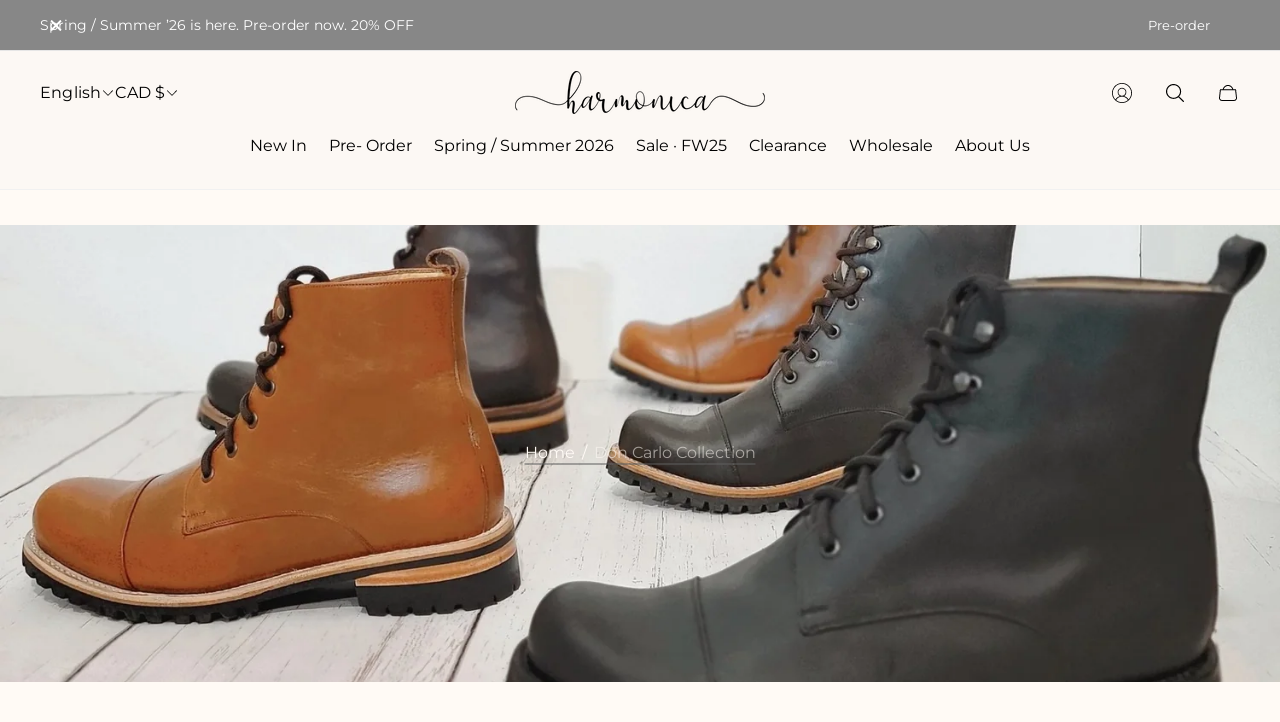

--- FILE ---
content_type: text/css
request_url: https://www.msharmonica.com/cdn/shop/t/43/assets/localization-form.build.css?v=7859548853797886501767411992
body_size: 47
content:
.localization-form__select{width:100%;height:100%;line-height:1.37;text-align:start;color:var(--text-color)}.localization-form__select .icon{position:absolute;top:50%;inset-inline-end:1.1rem;transform:translateY(-50%)}.localization-select{width:100%;margin-bottom:0;padding:18px 20px 18px 27px;border:none;background-color:transparent;-webkit-appearance:none;-moz-appearance:none;appearance:none}.localization-option{background-color:var(--section-background);color:var(--text-color)}.localization-button{color:var(--text-color)}@media (-moz-touch-enabled: 0),(hover: hover),(pointer: fine){.localization-button:hover{color:var(--link-hover-color)}}.disclosure{position:relative;border:1px solid var(--text-color)}.disclosure+.localization-button{display:flex;margin-top:15px;margin-left:auto;margin-right:auto;padding-left:10px;padding-right:10px}.disclosure__list{position:absolute;bottom:100%;inset-inline-start:0;min-width:100%;max-width:260px;max-height:180px;width:-moz-max-content;width:max-content;padding:15px 20px;border:1px solid var(--text-color);background-color:var(--section-background);transform:translateY(-10px);transition:var(--timing-short);overflow-y:auto}.disclosure__list[hidden=true]{transform:translateY(10px)}.disclosure__item{margin:-15px}.disclosure__link{position:relative;display:inline-block;width:100%;padding:15px 20px;font-weight:400;line-height:1.37;text-align:start;text-decoration:none;color:var(--text-color);transition-property:opacity,color;transition-duration:var(--timing-base)}.disclosure__link[aria-current=true]:after{text-decoration:underline}@media (-moz-touch-enabled: 0),(hover: hover),(pointer: fine){.disclosure__link:hover{opacity:.7}}.disclosure__item-text.is-active:before{content:"";position:absolute;top:50%;left:auto;width:6px;height:6px;border-radius:50%;background-color:currentColor;transform:translateY(-50%) translate(-11px)}.disclosure__button{display:flex;justify-content:space-between;align-items:center;width:100%;height:100%;gap:10px;padding:18px 20px 18px 27px;font-weight:400;line-height:1.37;text-align:start;color:var(--text-color)}.disclosure__button svg{flex-shrink:0}.disclosure__button svg path{stroke:var(--text-color)}.no-js .localization-form__select .icon{display:none}
/*# sourceMappingURL=/cdn/shop/t/43/assets/localization-form.build.css.map?v=7859548853797886501767411992 */


--- FILE ---
content_type: text/css
request_url: https://www.msharmonica.com/cdn/shop/t/43/assets/product-filters.build.css?v=175985938923937127101767411993
body_size: 723
content:
.product-filters .product-filters__open-menu-button-wrapper{display:flex;align-items:center}.product-filters .product-filters__title{display:none;max-width:200px;-webkit-margin-end:15px;margin-inline-end:15px;line-height:1.37;text-transform:uppercase;word-wrap:break-word;-webkit-hyphens:auto;hyphens:auto;color:var(--color-text-primary, #000000)}.product-filters .product-filters__title.with-margin{-webkit-margin-end:59px;margin-inline-end:59px}.product-filters .product-filters__open-menu-button{position:fixed;bottom:0;left:0;z-index:var(--layer-sticky-btn, 7);display:flex;justify-content:center;align-self:center;width:100%;min-height:50px;padding:14px;background-color:var(--color-text-primary);color:var(--color-background, #ffffff);-webkit-tap-highlight-color:transparent}.product-filters .product-filters__open-menu-button svg{-webkit-margin-end:16px;margin-inline-end:16px;pointer-events:none}.product-filters .product-filters__open-menu-button-text{max-width:200px;line-height:1.375;text-transform:uppercase;word-wrap:break-word;-webkit-hyphens:auto;hyphens:auto;color:var(--color-background, #ffffff)}.product-filters .product-filters__open-menu-button-counter{display:flex;justify-content:center;align-items:center;width:18px;height:18px;-webkit-margin-start:10px;margin-inline-start:10px;border-radius:100%;background-color:var(--color-text-attention);font-size:calc(var(--body-font-size) * .625);font-weight:600;line-height:1.4;color:var(--color-background, #ffffff)}.product-filters .product-filters__open-menu-button-counter.is-hidden{display:none}.product-filters .product-filters__form{overflow:auto}.product-filters .product-filters__form:before{content:"";position:absolute;top:0;left:0;z-index:var(--layer-pop-out-overlay-loader, 26);visibility:hidden;opacity:0;height:2px;background-color:var(--color-text-primary)}.product-filters .product-filters__form.is-loading:after{content:"";position:absolute;top:0;bottom:0;left:0;right:0;z-index:var(--layer-pop-out-overlay, 25);opacity:.5;background-color:#fff;transition-property:background-color;transition-duration:.3s;transition-timing-function:ease-in-out;speak:never}.product-filters .product-filters__form.is-loading:before{visibility:visible;opacity:1;animation:progress 1s infinite linear}.product-filters .product-filters__form-body{padding:30px 0 54px}.product-filters .product-filters__form-filter-list-container{padding-left:20px;padding-right:20px}.product-filters .product-filters__form-selected-wrapper.is-hidden{display:none}.product-filters .product-filters__form-selected{margin-bottom:32px;padding-left:20px;padding-right:20px}.product-filters .product-filters__form-label{padding-bottom:20px;font-size:var(--body-font-size);font-weight:400;line-height:1.6;word-break:break-word;-webkit-hyphens:auto;hyphens:auto;color:var(--color-secondary-text)}.product-filters .product-filters__form-label.product-filters__form-label--bordered{border-bottom:1px solid var(--color-border-secondary)}.product-filters .product-filters__form-label.product-filters__form-label--sm-padding{padding-bottom:15px}.product-filters .product-filters__form-label.product-filters__form-label--mobile-padding{padding-left:20px;padding-right:20px}.product-filters .product-filters__form-selected-list{display:flex;flex-wrap:wrap;margin:0 -5px}.product-filters .product-filters__form-selected-item{padding:5px}.product-filters .product-filters__form-selected-button{display:flex;justify-content:center;align-items:center;padding:7px 20px;border:1px solid var(--color-border-thirdly);background-color:var(--color-background, #ffffff);font-size:calc(var(--body-font-size) * .875);line-height:1;text-decoration:none;color:var(--color-secondary-text);border-radius:50px;word-break:break-word;transition-property:color,background-color;transition-duration:.4s;transition-timing-function:ease-in-out}.product-filters .product-filters__form-selected-button svg{flex-shrink:0;min-width:14px;width:14px;-webkit-margin-start:12px;margin-inline-start:12px;fill:var(--color-text-primary);transition-property:fill;transition-duration:.4s;transition-timing-function:ease-in-out}.product-filters .product-filters__form-selected-button.product-filters__form-selected-button--black{background-color:var(--color-text-primary, #000000);color:var(--color-background, #ffffff)}@media (-moz-touch-enabled: 0),(hover: hover),(pointer: fine){.product-filters .product-filters__form-selected-button.product-filters__form-selected-button--black:hover{background-color:var(--color-background, #ffffff);color:var(--color-text-primary, #000000)}}@media (-moz-touch-enabled: 0),(hover: hover),(pointer: fine){.product-filters .product-filters__form-selected-button:hover{background-color:var(--color-text-primary);color:var(--color-background)}.product-filters .product-filters__form-selected-button:hover svg{fill:var(--color-background)}}.product-filters .product-filters__form-item{border-bottom:1px solid var(--color-border-secondary)}.product-filters .product-filters__form-item.is-active.product-filters__form-item--padding-b{padding-bottom:20px}.product-filters .product-filters__form-item-toggle-button{padding-left:20px;padding-right:20px;font-size:var(--body-font-size);font-weight:600;line-height:1.6;text-align:start;text-transform:uppercase;color:var(--color-text-primary, #000000);-webkit-tap-highlight-color:transparent}.product-filters .product-filters__form-sort{padding-left:20px;padding-right:20px}.product-filters .product-filters__form-sort .sort__select{background-color:var(--color-popup-background)}.product-filters *+.product-filters__form-sort{margin-top:20px}.product-filters .product-filters__form-helptext{display:block;margin-bottom:16px;font-size:calc(var(--body-font-size) * .875);color:var(--color-text-secondary)}.no-transition .product-filters.product-filters--sidebar .drawer{transition:none}@keyframes progress{0%{width:0}to{width:100%}}@media (min-width: 381px){.product-filters .product-filters__form-selected-button{font-size:var(--body-font-size);line-height:1.3}}@media (min-width: 768px){.product-filters .product-filters__title{display:block}.product-filters .product-filters__open-menu-button{position:relative;top:0;bottom:unset;left:unset;width:44px;height:44px;min-height:unset;padding:11px;border-radius:100%;transition-property:top;transition-duration:.3s;transition-timing-function:ease}.product-filters .product-filters__open-menu-button:not([data-count="0"]):after{content:attr(data-count);position:absolute;top:-5px;right:-5px;display:flex;justify-content:center;align-items:center;width:18px;height:18px;background-color:var(--color-secondary-attention);font-size:calc(var(--body-font-size) * .625);font-weight:600;line-height:1.4;color:var(--color-background, #ffffff);border-radius:100%}.product-filters .product-filters__open-menu-button.is-fixed{position:fixed;top:calc(var(--header-height) + var(--header-offset-top) + 20px);right:44px}.product-filters .product-filters__open-menu-button svg{-webkit-margin-end:unset;margin-inline-end:unset}.product-filters .product-filters__open-menu-button-text,.product-filters .product-filters__open-menu-button-counter{display:none}.product-filters .product-filters__form-body{padding:20px 40px 120px}.product-filters .product-filters__form-selected-button{line-height:1.6}.product-filters *+.product-filters__form-sort{margin-top:40px}.product-filters .product-filters__form-item-toggle-button,.product-filters .product-filters__form-filter-list-container,.product-filters .product-filters__form-selected,.product-filters .product-filters__form-sort,.product-filters .product-filters__form-label.product-filters__form-label--mobile-padding{padding-left:unset;padding-right:unset}}@media (max-width: 1199.98px){.product-filters.product-filters--sidebar .product-filters__title{display:none}.product-filters.product-filters--sidebar .product-filters__open-menu-button{position:fixed;top:auto;bottom:0;left:0;right:auto;width:100%;height:auto;min-height:50px;padding:14px;border-radius:0}.product-filters.product-filters--sidebar .product-filters__open-menu-button:after{display:none}.product-filters.product-filters--sidebar .product-filters__open-menu-button svg{-webkit-margin-end:16px;margin-inline-end:16px}.product-filters.product-filters--sidebar .product-filters__open-menu-button-text{display:inline-block}.product-filters.product-filters--sidebar .product-filters__open-menu-button-counter{display:flex}}@media (min-width: 1200px){.product-filters.product-filters--sidebar{position:sticky;top:calc(var(--header-height) + 30px);overflow:hidden auto;max-height:calc(100vh - (var(--header-height) + 30px))}.product-filters.product-filters--sidebar .product-filters__open-menu-button-wrapper{display:none}.product-filters.product-filters--sidebar .product-filters__form:before{display:none}.product-filters.product-filters--sidebar .product-filters__form.is-loading:after{background-color:var(--color-background)}.product-filters.product-filters--sidebar .product-filters__form-label--main{display:none}.product-filters.product-filters--sidebar .product-filters__form-body{padding-bottom:0;border-bottom:none}.product-filters.product-filters--sidebar .product-filters__form-item-toggle-button{padding:15px 0;font-size:calc(var(--body-font-size) * .85)}.product-filters.product-filters--sidebar .product-filters__form-selected-button{padding-left:15px;padding-right:15px}.product-filters.product-filters--sidebar .drawer{position:static;visibility:visible;max-width:320px;background-color:transparent;transform:none}.product-filters.product-filters--sidebar .drawer .drawer__header{padding-top:0;padding-bottom:0;border-bottom:0}.product-filters.product-filters--sidebar .drawer .drawer__close{display:none}.product-filters.product-filters--sidebar .sort__select{background-color:var(--color-background);font-size:calc(var(--body-font-size) * .9)}.product-filters.product-filters--sidebar .filter-list{max-height:305px;overflow-y:auto}}
/*# sourceMappingURL=/cdn/shop/t/43/assets/product-filters.build.css.map?v=175985938923937127101767411993 */


--- FILE ---
content_type: text/css
request_url: https://www.msharmonica.com/cdn/shop/t/43/assets/filter-list.build.css?v=145762548865469588811767411992
body_size: -124
content:
.filter-list{display:flex;flex-direction:column;padding-top:5px}.filter-list .filter-list__item{position:relative;margin-bottom:14px;padding:4px}.filter-list .filter-list__input-label{line-height:1.375}.filter-list .filter-list__input-label:before{background-color:var(--swatch-color);background-image:var(--swatch-image);background-repeat:no-repeat;background-size:cover}.filter-list .filter-list__input-label.filter-list__input-label--swatch{-webkit-padding-start:0;padding-inline-start:0}.filter-list .filter-list__input-label.filter-list__input-label--swatch:before,.filter-list .filter-list__input-label.filter-list__input-label--swatch:after{display:none}.filter-list .filter-list__input-label.filter-list__input-label--swatch .checkbox__label-box{position:relative;display:inline-block;flex-shrink:0;width:34px;height:34px;-webkit-margin-end:10px;margin-inline-end:10px;border:1px solid var(--color-border-thirdly);border-radius:50%;background-color:var(--swatch-color, var(--color-accent));background-image:var(--swatch-image);background-repeat:no-repeat;background-size:cover;vertical-align:middle}.filter-list .filter-list__checkbox{-webkit-tap-highlight-color:transparent}.filter-list .filter-list__checkbox:checked+.filter-list__input-label:before{background-color:var(--swatch-color, var(--color-text-primary));background-image:var(--swatch-image)}.filter-list .filter-list__checkbox:checked+.filter-list__input-label.filter-list__input-label--swatch .checkbox__label-box{border-color:var(--color-text-primary)}.filter-list .filter-list__checkbox:checked+.filter-list__input-label.filter-list__input-label--swatch .checkbox__label-box:after{content:"";position:absolute;top:0;left:0;width:100%;height:100%;border-radius:50%;box-shadow:inset 0 0 0 3px #fff}.filter-list .filter-list__checkbox:focus-visible+.filter-list__input-label.filter-list__input-label--swatch .checkbox__label-box{outline:2px solid var(--color-border-primary);outline-offset:2px}
/*# sourceMappingURL=/cdn/shop/t/43/assets/filter-list.build.css.map?v=145762548865469588811767411992 */


--- FILE ---
content_type: text/css
request_url: https://www.msharmonica.com/cdn/shop/t/43/assets/filter-price.build.css?v=155714023920606367271767411992
body_size: 62
content:
.filter-price{padding-top:10px;padding-bottom:20px}.filter-price .filter-price__inputs{display:flex;align-items:center;gap:0 8px;width:100%;margin-bottom:24px}.filter-price .filter-price__input-wrapper{position:relative;width:100%}.filter-price .filter-price__currency{position:absolute;top:50%;left:15px;transform:translateY(-50%)}.filter-price input[type=number].filter-price__input{height:auto;margin:0;padding-top:12px;padding-bottom:12px;-webkit-padding-start:30px;padding-inline-start:30px;background-color:transparent;line-height:1.5;-moz-appearance:textfield;-webkit-tap-highlight-color:transparent}.filter-price input[type=number].filter-price__input::-webkit-outer-spin-button,.filter-price input[type=number].filter-price__input::-webkit-inner-spin-button{-webkit-appearance:none;appearance:none}.filter-price input[type=number].filter-price__input::-moz-placeholder{opacity:1;color:var(--color-text-secondary, #757575)}.filter-price input[type=number].filter-price__input:-moz-placeholder-shown+.filter-price__currency{opacity:1;color:var(--color-text-secondary, #757575)}.filter-price input[type=number].filter-price__input::placeholder,.filter-price input[type=number].filter-price__input:placeholder-shown+.filter-price__currency{opacity:1;color:var(--color-text-secondary, #757575)}.filter-price input[type=number].filter-price__input.is-error{border-color:var(--color-text-attention, #b00020);color:var(--color-secondary-attention, #b00020)}.filter-price input[type=number].filter-price__input.is-error::-moz-placeholder{color:var(--color-secondary-attention, #b00020)}.filter-price input[type=number].filter-price__input.is-error:not(:-moz-placeholder-shown)+.filter-price__currency{color:var(--color-secondary-attention, #b00020)}.filter-price input[type=number].filter-price__input.is-error::placeholder,.filter-price input[type=number].filter-price__input.is-error:not(:placeholder-shown)+.filter-price__currency{color:var(--color-secondary-attention, #b00020)}.filter-price input[type=number].filter-price__input.is-error:-moz-placeholder-shown+.filter-price__currency{display:none}.filter-price input[type=number].filter-price__input.is-error:placeholder-shown+.filter-price__currency{display:none}.filter-price .filter-price__separator{width:12px;height:1px;flex-shrink:0;background-color:var(--color-text-secondary, #757575)}.filter-price .filter-price__range-slider{padding:0 calc(var(--thumb-size, 18px) / 2)}.filter-price .filter-price__range-inputs{position:relative;height:2px;background:linear-gradient(to right,var(--color-secondary-text) var(--range-min),var(--color-text-primary) var(--range-min),var(--color-text-primary) var(--range-max),var(--color-secondary-text) var(--range-max))}.filter-price .filter-price__range-input{position:absolute;top:0;left:0;width:100%;height:2px;background:transparent;vertical-align:top;pointer-events:none;-webkit-appearance:none;-moz-appearance:none}.filter-price input[type=range]::-webkit-slider-runnable-track{width:100%;height:2px;border:none;background:none;cursor:pointer}.filter-price input[type=range]::-webkit-slider-thumb{position:relative;z-index:1;width:var(--thumb-size, 18px);height:var(--thumb-size, 18px);margin-top:calc(var(--thumb-size) / -2);border:1px solid var(--color-text-primary);outline:0;background-color:var(--color-background);border-radius:50%;pointer-events:all;-webkit-appearance:none;box-shadow:none;cursor:pointer}.filter-price input.filter-price__range-input--min[type=range]::-webkit-slider-thumb{transform:translate(calc(var(--thumb-size) / -2))}.filter-price input.filter-price__range-input--max[type=range]::-webkit-slider-thumb{transform:translate(calc(var(--thumb-size) / 2))}.filter-price input[type=range]::-moz-range-thumb{position:relative;z-index:1;width:var(--thumb-size-moz);height:var(--thumb-size-moz);margin-top:calc(var(--thumb-size-moz) / -2);border:1px solid var(--color-text-primary);outline:0;background-color:var(--color-background);border-radius:50%;pointer-events:all;-webkit-appearance:none;box-shadow:none;cursor:pointer}.filter-price input.filter-price__range-input--min[type=range]::-moz-range-thumb{transform:translate(calc(var(--thumb-size) / -2))}.filter-price input.filter-price__range-input--max[type=range]::-moz-range-thumb{transform:translate(calc(var(--thumb-size) / 2))}@media (min-width: 768px){.filter-price .filter-price__inputs{gap:0 14px}}body.rtl .filter-price .filter-price__range-inputs{background:linear-gradient(to left,var(--color-secondary-text) var(--range-min),var(--color-text-primary) var(--range-min),var(--color-text-primary) var(--range-max),var(--color-secondary-text) var(--range-max))}body.rtl .filter-price input.filter-price__range-input--min[type=range]::-webkit-slider-thumb{transform:translate(calc(var(--thumb-size) / 2))}body.rtl .filter-price input.filter-price__range-input--max[type=range]::-webkit-slider-thumb{transform:translate(calc(var(--thumb-size) / -2))}body.rtl .filter-price input.filter-price__range-input--min[type=range]::-moz-range-thumb{transform:translate(calc(var(--thumb-size) / 2))}body.rtl .filter-price input.filter-price__range-input--max[type=range]::-moz-range-thumb{transform:translate(calc(var(--thumb-size) / -2))}
/*# sourceMappingURL=/cdn/shop/t/43/assets/filter-price.build.css.map?v=155714023920606367271767411992 */


--- FILE ---
content_type: text/css
request_url: https://www.msharmonica.com/cdn/shop/t/43/assets/product-card.build.css?v=79033931425537085111767411992
body_size: 1870
content:
:root{--timing-micro: .1s;--timing-short: .2s;--timing-base: .4s;--timing-long: .7s;--timing-second: 1s;--animate-time: .7s;--animate-delay: .3s;--animate-img-scale: .5s;--easing-linear: cubic-bezier(0, 0, 1, 1);--easing-ease: cubic-bezier(.25, .1, .25, 1);--easing-ease-in-out: cubic-bezier(.42, 0, .58, 1);--easing-ease-in: cubic-bezier(.42, 0, 1, 1);--easing-ease-out: cubic-bezier(0, 0, .09, 1);--layer-negative: -1;--layer-base: 0;--layer-flat: 1;--layer-raised: 2;--layer-sticky-btn: 7;--layer-sticky: 11;--layer-overlay: 14;--layer-temporary: 16;--layer-pop-out: 24;--layer-pop-out-overlay: 25;--layer-pop-out-overlay-loader: 26}.product-card{overflow:hidden;display:flex;width:100%;height:100%;padding:10px 10px 16px;flex-direction:column}.product-card .product-card__footer{position:relative;display:flex;justify-content:center;flex-direction:column;height:100%;margin-top:10px}.product-card .product-card__image-wrapper{position:relative;overflow:hidden;display:none;padding-top:var(--product-card-image-aspect-ratio, 100%)}.product-card .product-card__image-wrapper.is-active{display:block}.product-card .product-card__image-picture{transition-property:opacity;transition-duration:var(--timing-base)}.product-card .product-card__image-picture.product-card__image-picture--hover{opacity:0}.product-card .product-card__image{position:absolute;top:0;left:0;width:100%;height:100%;color:var(--color-text-primary);-o-object-fit:var(--product-card-object-fit);object-fit:var(--product-card-object-fit);-o-object-position:var(--img-desktop-pos);object-position:var(--img-desktop-pos);transition-delay:.3s}.product-card .product-card__image.product-card__image--hover{transition-delay:0s}.product-card video.product-card__image{-o-object-fit:cover;object-fit:cover}.product-card .product-card__image-wrapper-link{position:relative;overflow:hidden;align-self:flex-start;width:100%;padding:0 3px}.product-card .product-card__image-wrapper-link:focus-visible:before{content:"";position:absolute;top:0;left:0;z-index:1;width:100%;height:100%;box-shadow:inset 0 0 0 2px var(--color-text-primary)}.product-card .product-card__labels{position:absolute;top:-1px;left:-1px;z-index:var(--layer-raised);display:flex;flex-direction:column}.product-card .product-card__main{position:relative;display:flex}.product-card .product-card__label{padding:6px 13px;background-color:var(--color-background-label-base);font-size:calc(var(--body-font-size) * .5625);font-weight:400;line-height:1.33;text-align:center;text-transform:uppercase;color:var(--color-label-base);border-radius:60px;font-style:normal}.product-card .product-card__label.product-card__label--sold-out{background-color:var(--color-background-label-sold-out);color:var(--color-label-sold-out)}.product-card .product-card__label.product-card__label--primary{background-color:var(--color-background-label-primary);color:var(--color-label-primary)}.product-card .product-card__label.product-card__label--secondary{background-color:var(--color-background-label-secondary);color:var(--color-label-secondary)}.product-card .product-card__label.product-card__label--sale{background-color:var(--color-background-label-sale);color:var(--color-sale-label)}.product-card .product-card__label+.product-card__label{margin-top:5px}.product-card .product-card__meta-info{display:flex;flex-direction:column;width:100%;height:100%}.product-card .product-card__title{margin-bottom:auto;text-decoration:none;transition-property:opacity;transition-duration:.4s;transition-timing-function:ease-in-out}@media (-moz-touch-enabled: 0),(hover: hover),(pointer: fine){.product-card .product-card__title:hover{opacity:.6}}.product-card .product-card__title,.product-card .product-card__vendor{font-size:calc(var(--body-font-size) * .875);font-weight:400;word-break:break-word;color:var(--settings-color-product-card-text, var(--color-gray))}.product-card .product-card__vendor{margin-top:8px}.product-card .product-card__price{padding-top:16px;-webkit-padding-end:33px;padding-inline-end:33px;font-size:calc(var(--body-font-size) * .875);font-weight:600;color:currentColor}.product-card .product-card__swatches-wrapper{display:flex;align-items:center;flex-wrap:wrap;margin-bottom:10px;-webkit-margin-start:-4px;margin-inline-start:-4px}.product-card .product-card__swatch-button{position:relative;display:inline-flex;justify-content:center;align-items:center;width:20px;height:20px;padding:0;border:1px solid transparent;cursor:pointer;border-radius:100%;transition-property:border-color;transition-duration:var(--timing-short);transition-timing-function:var(--easing-ease-out)}.product-card .product-card__swatch-button.is-active{border:1px solid var(--color-text-primary);cursor:default;pointer-events:none}.product-card .product-card__swatch-button:not(:last-child){-webkit-margin-end:9px;margin-inline-end:9px}.product-card .product-card__swatch-button:focus-visible{outline:1px solid var(--color-text-primary)}.product-card .product-card__swatch-button:nth-child(4),.product-card .product-card__swatch-button:nth-child(5){display:none}@media (-moz-touch-enabled: 0),(hover: hover),(pointer: fine){.product-card .product-card__swatch-button:hover{border-color:var(--color-text-primary)}}.product-card .product-card__swatch-wrapper{position:relative;z-index:var(--layer-flat);display:block;width:24px;height:24px}.product-card .product-card__swatch-wrapper:not(:last-child){-webkit-margin-end:5px;margin-inline-end:5px}.product-card .product-card__swatch-wrapper input{position:absolute;top:0;left:0;opacity:0;width:100%;height:100%}.product-card .product-card__swatch-wrapper input:focus-visible+.product-card__swatch-button{outline:1px solid var(--color-text-primary)}.product-card .product-card__swatch-wrapper input:checked+.product-card__swatch-button{border:1px solid var(--color-text-primary);cursor:default;pointer-events:none}.product-card .product-card__swatch{position:relative;z-index:var(--layer-flat);display:block;width:14px;height:14px;background-color:var(--swatch-color);background-image:var(--swatch-image);border-radius:100%;background-repeat:no-repeat;background-size:cover;background-position:50% 50%;box-shadow:0 0 3px -1px var(--color-text-primary)}.product-card .product-card__overlimit{-webkit-margin-start:5px;margin-inline-start:5px;font-size:calc(var(--body-font-size) * .875);color:var(--color-silver)}.product-card .product-card__overlimit.product-card__overlimit--desktop,.product-card .product-card__overlimit.product-card__overlimit--tablet{display:none}.product-card .product-card__error-message:not(:empty){display:block;margin-top:20px;margin-bottom:20px;color:var(--color-secondary-attention, #d33636)}.product-card .product-card__select{height:auto;padding:10px;border:1px solid transparent;border-bottom-color:var(--color-border-thirdly);cursor:pointer}.product-card .product-card__select:focus-visible{border-color:var(--color-border-primary)}@media (-moz-touch-enabled: 0),(hover: hover),(pointer: fine){.product-card .product-card__select:hover{box-shadow:none}}.product-card .product-card__header{display:flex;justify-content:space-between;align-items:center;gap:20px}.product-card .product-card__header .product-card__title{margin:0}.product-card .product-card__checkmark-wrapper{opacity:.5}.product-card .product-card__checkmark-wrapper.is-active{opacity:1}.product-card .product-card__checkmark-wrapper.is-active svg path{fill:currentColor}.product-card .product-card__form{width:100%;margin-top:20px}.product-card .product-card__button{width:100%}.product-card .product-card__additional-buttons{position:absolute;top:6px;right:6px;z-index:var(--layer-raised);display:flex;flex-direction:column;gap:6px}.product-card .product-card__quick-view-text-button{display:none;opacity:0}.product-card .product-card__quick-view-text-button:focus-visible{opacity:.7;outline:2px solid black}.product-card .product-card__quick-view-text-button.product-card__quick-view-text-button--mobile{position:static;display:block;opacity:1;min-width:unset;margin-top:16px;padding-top:10px;padding-bottom:10px;transform:none}.product-card .product-card__quick-view-button{display:flex;justify-content:center;align-items:center;opacity:0;width:44px;height:44px;padding:0;transition-property:opacity;transition-duration:var(--timing-short);transition-timing-function:var(--easing-ease-out);color:var(--color-text-primary)}.product-card .product-card__quick-view-button:focus-visible{opacity:.7;outline:2px solid black}.product-card .product-card__quick-view-button.product-card__quick-view-button--desktop{display:none}.product-card .product-card__quick-view-button.product-card__quick-view-button--mobile{position:absolute;bottom:-7px;right:0;display:inline-flex}@media (-moz-touch-enabled: 0),(hover: hover),(pointer: fine){.product-card .product-card__quick-view-button:hover.product-card__quick-view-button--desktop,.product-card .product-card__quick-view-button:hover.product-card__quick-view-button--mobile{opacity:.7}}@media (-moz-touch-enabled: 1),(hover: none),(pointer: coarse){.product-card .product-card__quick-view-button{opacity:1}}.product-card .product-card__swatches-label{margin-bottom:10px;font-size:var(--body-font-size)}.product-card .product-card__quick-view-button.product-card__quick-view-button--desktop,.product-card .product-card__compare-products-button{box-shadow:0 0 3px -1px #000}.product-card .product-card__compare-products-button{opacity:0;background-color:var(--color-background-quick-buttons);color:var(--color-text-quick-buttons)}.product-card .product-card__compare-products-button.is-active{background-color:var(--color-text-quick-buttons, #fff);color:var(--color-background-quick-buttons, #000)}.product-card .product-card__compare-products-button:focus-visible{opacity:.7;outline:2px solid #000}@media (-moz-touch-enabled: 0),(hover: hover),(pointer: fine){.product-card .product-card__compare-products-button:hover{opacity:.7}}.product-card.product-card--with-borders{border:1px solid var(--product-card-border-color);transition-property:border-color;transition-duration:var(--timing-short);transition-timing-function:var(--easing-linear)}.product-card.product-card--full-width{padding-top:0;padding-left:0;padding-right:0}.product-card.product-card--full-width .product-card__main{height:100%}.product-card.product-card--full-width .product-card__main.product-card__main--small{height:auto}.product-card.product-card--full-width .product-card__footer{padding-left:10px;padding-right:10px}.product-card.product-card--full-width .product-card__image-wrapper-link{padding-left:0;padding-right:0}.product-card.product-card--full-width .product-card__labels{top:9px;left:9px}.product-card .product-card__row{padding-top:5px;padding-bottom:5px;display:flex;justify-content:space-between;gap:20px}.product-card .product-card__option{width:120px}.product-card .product-card__value{width:auto;text-align:end}.product-card .product-card__view-product{margin-top:20px;width:100%}.product-card .product-card__volume-pricing-note{margin-top:7px;font-size:calc(var(--body-font-size) * .875)}.product-card.product-card--big .product-card__image-wrapper-link{align-self:stretch}@media (-moz-touch-enabled: 0),(hover: hover),(pointer: fine){.product-card:hover.product-card--with-borders{border-color:var(--product-card-border-color-hover)}}@media (-moz-touch-enabled: 0),(hover: hover),(pointer: fine){.product-card:hover .product-card__quick-view-button,.product-card:hover .product-card__quick-view-text-button,.product-card:hover .product-card__compare-products-button{visibility:visible;opacity:1}}@media (-moz-touch-enabled: 0) and (-moz-touch-enabled: 0),(-moz-touch-enabled: 0) and (hover: hover),(-moz-touch-enabled: 0) and (pointer: fine),(hover: hover) and (-moz-touch-enabled: 0),(hover: hover) and (hover: hover),(hover: hover) and (pointer: fine),(pointer: fine) and (-moz-touch-enabled: 0),(pointer: fine) and (hover: hover),(pointer: fine) and (pointer: fine){.product-card:hover .product-card__compare-products-button:hover{opacity:.7}}@media (-moz-touch-enabled: 1),(hover: none),(pointer: coarse){.product-card .product-card__quick-view-button,.product-card .product-card__quick-view-text-button,.product-card .product-card__compare-products-button{visibility:visible;opacity:1}}@media (-moz-touch-enabled: 1) and (-moz-touch-enabled: 0),(-moz-touch-enabled: 1) and (hover: hover),(-moz-touch-enabled: 1) and (pointer: fine),(hover: none) and (-moz-touch-enabled: 0),(hover: none) and (hover: hover),(hover: none) and (pointer: fine),(pointer: coarse) and (-moz-touch-enabled: 0),(pointer: coarse) and (hover: hover),(pointer: coarse) and (pointer: fine){.product-card .product-card__compare-products-button:hover{opacity:.7}}@media (min-width: 768px){.product-card{padding:19px}.product-card .product-card__image-wrapper-link.product-card__image-wrapper-link--no-padding{padding:0}.product-card .product-card__labels{top:-5px;left:-5px}.product-card .product-card__quick-view-button.product-card__quick-view-button--mobile{right:-11px}.product-card.product-card--full-width .product-card__footer{padding-left:19px;padding-right:19px}.product-card.product-card--full-width .product-card__image-wrapper-link{padding-left:0;padding-right:0}.product-card.product-card--full-width .product-card__labels{top:14px;left:14px}.product-card.product-card--full-width .product-card__quick-view-button.product-card__quick-view-button--mobile{right:0}.product-card.product-card--big .product-card__image-wrapper{height:100%}.product-card.product-card--big .product-card__footer{height:auto}}@media (max-width: 991.98px){.product-card .product-card__image-picture.product-card__image-picture--hover,.product-card .product-card__image.product-card__image--hover{display:none}}@media (min-width: 992px){.product-card .product-card__title,.product-card .product-card__vendor{font-size:var(--body-font-size)}}@media (min-width: 992px) and (-moz-touch-enabled: 0),(min-width: 992px) and (hover: hover),(min-width: 992px) and (pointer: fine){.product-card .product-card__main:hover .product-card__image-wrapper.product-card__image-wrapper--with-hover .product-card__image-picture:not(.product-card__image-picture--hover){opacity:0}.product-card .product-card__main:hover .product-card__image-wrapper.product-card__image-wrapper--with-hover .product-card__image-picture.product-card__image-picture--hover{opacity:1}}@media (min-width: 992px){.product-card .product-card__vendor{margin-top:10px}}@media (min-width: 992px){.product-card .product-card__price{padding-top:10px;-webkit-padding-end:0;padding-inline-end:0;font-size:var(--body-font-size)}}@media (min-width: 992px){.product-card .product-card__footer{justify-content:unset;align-items:center;width:100%;margin-top:16px;flex-direction:row}}@media (min-width: 992px){.product-card .product-card__swatch-button{width:24px;height:24px}.product-card .product-card__swatch-button:not(:last-child){-webkit-margin-end:5px;margin-inline-end:5px}}@media (min-width: 992px){.product-card .product-card__overlimit.product-card__overlimit--mobile{display:none}.product-card .product-card__overlimit.product-card__overlimit--tablet{display:inline-flex}}@media (min-width: 992px){.product-card .product-card__quick-view-button.product-card__quick-view-button--mobile{display:none}.product-card .product-card__quick-view-button.product-card__quick-view-button--desktop{display:inline-flex;background-color:var(--color-background-quick-buttons);color:var(--color-text-quick-buttons);border-radius:100%}}@media (min-width: 992px){.product-card.product-card--full-width .product-card__main.product-card__main--small{height:100%}}@media (min-width: 992px){.product-card .product-card__quick-view-text-button{position:absolute;top:50%;left:50%;display:block;border-color:var(--settings-product-card-button-border-color);background-color:var(--product-card-button-background-color);color:var(--product-card-button-text-color);transform:translate(-50%,-50%)}.product-card .product-card__quick-view-text-button.product-card__quick-view-text-button--mobile{display:none}}@media (min-width: 992px) and (-moz-touch-enabled: 0),(min-width: 992px) and (hover: hover),(min-width: 992px) and (pointer: fine){.product-card .product-card__quick-view-text-button:hover{border-color:var(--settings-product-card-button-border-color-hover);background-color:var(--product-card-button-background-color-hover);color:var(--product-card-button-text-color-hover)}}@media (min-width: 1200px){.product-card .product-card__labels{top:-6px;left:-6px}.product-card .product-card__label{padding:7px 17px;font-size:calc(var(--body-font-size) * .6875)}.product-card .product-card__label+.product-card__label{margin-top:8px}.product-card .product-card__additional-buttons{top:10px;right:11px;gap:15px}.product-card .product-card__footer{margin-top:19px}.product-card.product-card--full-width .product-card__labels{top:13px;left:13px}}@media (min-width: 1501px){.product-card{padding:25px}.product-card .product-card__labels{top:-1px;left:-1px}.product-card .product-card__additional-buttons{top:24px;right:24px}.product-card .product-card__label{padding:8px 20px;background-color:var(--color-background-label-base);font-size:calc(var(--body-font-size) * .875);line-height:1.6}.product-card .product-card__label+.product-card__label{margin-top:10px}.product-card .product-card__overlimit{-webkit-margin-start:11px;margin-inline-start:11px}.product-card .product-card__overlimit.product-card__overlimit--tablet{display:none}.product-card .product-card__overlimit.product-card__overlimit--desktop{display:inline-flex}.product-card .product-card__swatch-button:nth-child(4),.product-card .product-card__swatch-button:nth-child(5){display:inline-flex}.product-card.product-card--full-width .product-card__labels{top:24px;left:24px}.product-card.product-card--full-width .product-card__footer{padding-left:25px;padding-right:25px}}.no-js .product-card .product-card__swatches-wrapper,.no-js .product-card .product-card__quick-view-button:not(.product-card__quick-view-button--no-js),.no-js .product-card .product-card__quick-view-text-button:not(.product-card__quick-view-button--no-js),.no-js .product-card picture.lazy{display:none}
/*# sourceMappingURL=/cdn/shop/t/43/assets/product-card.build.css.map?v=79033931425537085111767411992 */


--- FILE ---
content_type: text/css
request_url: https://www.msharmonica.com/cdn/shop/t/43/assets/deferred-main.build.css?v=111718941130252643381767411992
body_size: 4174
content:
.socials-share{display:flex;flex-wrap:wrap;margin:-10px}.socials-share .socials-share__item{padding:10px}.responsive-table{width:100%;border:1px solid #e6e6e6}.responsive-table tr{border-bottom:1px solid #e6e6e6}.responsive-table th{padding:10px 30px;font-size:calc(var(--body-font-size) * .875);font-weight:400;line-height:1.571;color:var(--color-text-secondary)}.responsive-table td{padding:23px 30px;font-size:var(--body-font-size);font-weight:600;line-height:1.375;color:var(--color-text-secondary)}.responsive-table th,.responsive-table td{width:20%;text-align:start}.responsive-table th.column-large,.responsive-table td.column-large{width:60%}.responsive-table a{-webkit-text-decoration-line:underline;text-decoration-line:underline;text-underline-offset:4px;-webkit-text-decoration-color:inherit;text-decoration-color:inherit;transition-property:-webkit-text-decoration-color;transition-property:text-decoration-color;transition-property:text-decoration-color,-webkit-text-decoration-color;transition-duration:var(--timing-short);transition-timing-function:var(--easing-linear)}@media (-moz-touch-enabled: 0),(hover: hover),(pointer: fine){.responsive-table a:hover{-webkit-text-decoration-color:transparent;text-decoration-color:transparent}}@media (max-width: 767.98px){.responsive-table .responsive-table__small-hide,.responsive-table thead{display:none}.responsive-table tr{display:block}.responsive-table tr,.responsive-table td{float:left;clear:both;width:100%}.responsive-table tr.column-large,.responsive-table td.column-large{width:100%}.responsive-table th,.responsive-table td{display:block;margin:0;padding:15px;text-align:end}.responsive-table td[data-label]:before{content:attr(data-label);float:left;-webkit-padding-end:10px;padding-inline-end:10px;text-align:center}.responsive-table-row+.responsive-table-row,tfoot>.responsive-table-row:first-child{position:relative;margin-top:40px;padding-top:15px}}.quick-view{top:50%;left:50%;flex-direction:column;width:calc(100% - 40px);max-width:500px;max-height:calc(100% - 40px);padding:10px 0 20px;transform:translate(-50%,-50%)}.quick-view .quick-view__header{display:flex;align-items:flex-start;padding:0 20px;-webkit-padding-end:10px;padding-inline-end:10px}.quick-view .quick-view__heading{padding-top:10px;font-size:calc(var(--heading-font-size) * 1.5);font-weight:400;line-height:1.375;letter-spacing:.02em;text-align:start;color:var(--color-text-primary)}.quick-view .quick-view__price{font-style:normal;font-size:var(--body-font-size);font-weight:600;line-height:1.375;text-transform:uppercase;color:var(--color-text-primary)}.quick-view .quick-view__close{display:inline-flex;opacity:1;-webkit-margin-start:auto;margin-inline-start:auto;padding:15px;color:var(--color-text-primary);transition-property:opacity;transition-timing-function:ease;transition-duration:.3s}@media (-moz-touch-enabled: 0),(hover: hover),(pointer: fine){.quick-view .quick-view__close:hover{opacity:.5}}.quick-view .quick-view__body{width:100%;padding:0 20px}.quick-view .quick-view__media{padding:18px 0 20px}.quick-view .quick-view__image,.quick-view model-viewer{position:absolute;overflow:hidden;top:0;bottom:0;left:0;right:0;width:100%;height:100%;-o-object-position:var(--img-desktop-pos);object-position:var(--img-desktop-pos)}.quick-view .quick-view__image iframe,.quick-view model-viewer iframe{width:100%;height:100%}.quick-view .quick-view__model-view-button{position:absolute;z-index:var(--layer-flat, 1);left:0;bottom:0;display:flex;align-items:center;justify-content:center;width:100%;padding:15px;background-color:var(--ui-model-view-button-background-color, var(--color-light-gray));color:var(--ui-button-color, var(--color-black))}.quick-view .quick-view__model-view-button .icon{-webkit-margin-end:10px;margin-inline-end:10px;width:20px}.quick-view .quick-view__model-view-button[data-shopify-xr-hidden]{display:none}.quick-view .quick-view__model-view-button:focus-visible{outline:2px solid var(--color-text-primary)}.quick-view .quick-view__image-wrapper{position:relative;padding-top:100%}.quick-view .quick-view__image-wrapper.quick-view__image-wrapper--native-size{padding-top:var(--aspect-ratio, 100%)}.quick-view .quick-view__image-wrapper.quick-view__image-wrapper--native-size .quick-view__image{-o-object-fit:cover;object-fit:cover}.quick-view .quick-view__image-wrapper.quick-view__image-wrapper--contain .quick-view__image{-o-object-fit:contain;object-fit:contain}.quick-view .quick-view__image-wrapper.quick-view__image-wrapper--cover .quick-view__image{-o-object-fit:cover;object-fit:cover}.quick-view .quick-view__image-wrapper .quick-view__image-button{position:absolute;top:50%;left:50%;display:flex;justify-content:center;align-items:center;width:60px;height:60px;padding:0;border:none;background-color:#fff;border-radius:100%;box-shadow:0 0 3px -1px #000;color:#000;transform:translate(-50%,-50%);cursor:pointer;pointer-events:auto;transition-property:background-color;transition-duration:var(--timing-short)}.quick-view .quick-view__image-wrapper .quick-view__image-button svg{width:40%;height:40%}.quick-view .quick-view__image-wrapper .quick-view__image-button path{transition-property:fill;transition-duration:var(--timing-short)}.quick-view .quick-view__image-wrapper .quick-view__image-button:focus-visible{outline:2px solid var(--color-text-primary)}@media (-moz-touch-enabled: 0),(hover: hover),(pointer: fine){.quick-view .quick-view__image-wrapper .quick-view__image-button:hover{background-color:#000;color:#fff}.quick-view .quick-view__image-wrapper .quick-view__image-button:hover path{fill:var(--color-slider-arrow-icon-hover, var(--color-white))}}.quick-view .quick-view__image-wrapper video,.quick-view .quick-view__image-wrapper iframe{background-color:var(--color-black)}.quick-view .quick-view__slider{position:relative}.quick-view .quick-view__slider .swiper-button-next,.quick-view .quick-view__slider .swiper-button-prev{width:44px;height:44px;margin-top:-22px;border-radius:50%;background-color:#fff;box-shadow:0 0 3px -1px #000;color:#000;transform:translateZ(0);transition-property:background-color,color;transition-duration:var(--timing-base)}.quick-view .quick-view__slider .swiper-button-next:focus-visible,.quick-view .quick-view__slider .swiper-button-prev:focus-visible{outline:2px solid currentColor;outline-offset:2px}.quick-view .quick-view__slider .swiper-button-prev:after,.quick-view .quick-view__slider .swiper-button-next:after{font-size:25px}.quick-view .quick-view__description{margin-bottom:20px}.quick-view .shopify-model-viewer-ui .shopify-model-viewer-ui__controls-area{flex-direction:row;border:1px solid var(--color-slider-arrow-border);background-color:#fff}.quick-view .shopify-model-viewer-ui .shopify-model-viewer-ui__button{color:#000}.quick-view .shopify-model-viewer-ui .shopify-model-viewer-ui__button:after{top:10px;bottom:10px;inset-inline-end:0;display:none;opacity:.1;width:1px;height:auto;background-color:#000}@media (-moz-touch-enabled: 0),(hover: hover),(pointer: fine){.quick-view .shopify-model-viewer-ui .shopify-model-viewer-ui__button:hover{background-color:#000;color:#fff}}@media (min-width: 992px){.quick-view{width:calc(100% - 40px);max-width:952px;padding-top:10px;padding-bottom:52px}.quick-view .quick-view__header{padding:0 10px 10px 25px}.quick-view .quick-view__body{display:flex;padding:0 25px}.quick-view .quick-view__media{flex-shrink:0;width:41.2%;padding:0;-webkit-padding-start:10px;padding-inline-start:10px;-webkit-padding-end:20px;padding-inline-end:20px}.quick-view .quick-view__meta{flex-shrink:1;width:100%;-webkit-padding-start:20px;padding-inline-start:20px;-webkit-padding-end:10px;padding-inline-end:10px}.quick-view .quick-view__heading{margin-bottom:10px}.quick-view .quick-view__heading.quick-view__heading--mobile{display:none}.quick-view .quick-view__price{margin-bottom:30px}.quick-view .quick-view__price.quick-view__price--mobile{display:none}.quick-view .quick-view__description{margin-bottom:30px}}@media (max-width: 991.98px){.quick-view .quick-view__heading.quick-view__heading--desktop,.quick-view .quick-view__price.quick-view__price--desktop{display:none}}.window-overlay[data-js-overlay=quick-view-preloader]{pointer-events:none}.window-overlay[data-js-overlay=quick-view]{cursor:pointer}.window-overlay[data-js-overlay=quick-view] .loader{display:none}.quick-view-new{top:50%;left:50%;flex-direction:column;width:min(500px,100% - 40px);max-height:calc(100% - 40px);padding:40px 20px 20px;border:1px solid #d2d2d2;transform:translate(-50%,-50%)}.quick-view-new .quick-view__header{position:static;display:flex;align-items:flex-start;padding:0;margin-bottom:20px}.quick-view-new .quick-view__heading{text-align:start;color:var(--color-text-secondary)}.quick-view-new .quick-view__price .price-item{font-style:normal;font-family:var(--heading-font-family);font-weight:var(--heading-font-weight);word-break:break-word;text-transform:uppercase;font-size:calc(var(--heading-font-size) * 1.25);line-height:1.5}@media (min-width: 768px){.quick-view-new .quick-view__price .price-item{font-size:calc(var(--heading-font-size) * 1.375)}}@media (min-width: 1200px){.quick-view-new .quick-view__price .price-item{font-size:calc(var(--heading-font-size) * 1.5);line-height:1.4}}.quick-view-new .quick-view__price .price.price--on-sale .price__sale .price-item--regular{color:var(--color-text-thirdly, #8b8885)}.quick-view-new .quick-view__close{position:absolute;top:0;inset-inline-start:0;display:inline-flex;opacity:1;-webkit-margin-start:auto;margin-inline-start:auto;padding:10px;color:var(--color-text-secondary);transition-property:opacity;transition-timing-function:ease;transition-duration:.3s}@media (-moz-touch-enabled: 0),(hover: hover),(pointer: fine){.quick-view-new .quick-view__close:hover{opacity:.5}}.quick-view-new .quick-view__body{display:flex;flex-direction:column;width:100%;padding:0;row-gap:20px}.quick-view-new .quick-view__image,.quick-view-new model-viewer{position:absolute;overflow:hidden;top:0;bottom:0;left:0;right:0;width:100%;height:100%;-o-object-position:var(--img-desktop-pos);object-position:var(--img-desktop-pos)}.quick-view-new .quick-view__image iframe,.quick-view-new model-viewer iframe{width:100%;height:100%}.quick-view-new .quick-view__model-view-button{position:absolute;z-index:var(--layer-flat, 1);left:0;bottom:0;display:flex;align-items:center;justify-content:center;width:100%;padding:15px;background-color:var(--ui-model-view-button-background-color, var(--color-light-gray));color:var(--ui-button-color, var(--color-black))}.quick-view-new .quick-view__model-view-button .icon{-webkit-margin-end:10px;margin-inline-end:10px;width:20px}.quick-view-new .quick-view__model-view-button[data-shopify-xr-hidden]{display:none}.quick-view-new .quick-view__model-view-button:focus-visible{outline:2px solid var(--color-text-primary)}.quick-view-new .quick-view__image-wrapper{position:relative;padding-top:100%;border-top-right-radius:60px;border-bottom-left-radius:60px;overflow:hidden}.quick-view-new .quick-view__image-wrapper.quick-view__image-wrapper--native-size .quick-view__image{-o-object-fit:cover;object-fit:cover}.quick-view-new .quick-view__image-wrapper.quick-view__image-wrapper--contain .quick-view__image{-o-object-fit:contain;object-fit:contain}.quick-view-new .quick-view__image-wrapper.quick-view__image-wrapper--cover .quick-view__image{-o-object-fit:cover;object-fit:cover}.quick-view-new .quick-view__image-wrapper .quick-view__image-button{position:absolute;top:50%;left:50%;display:flex;justify-content:center;align-items:center;width:60px;height:60px;padding:0;border:none;background-color:#fff;border-radius:100%;box-shadow:0 0 3px -1px #000;color:#000;transform:translate(-50%,-50%);cursor:pointer;pointer-events:auto;transition-property:background-color;transition-duration:var(--timing-short)}.quick-view-new .quick-view__image-wrapper .quick-view__image-button svg{width:40%;height:40%}.quick-view-new .quick-view__image-wrapper .quick-view__image-button path{transition-property:fill;transition-duration:var(--timing-short)}.quick-view-new .quick-view__image-wrapper .quick-view__image-button:focus-visible{outline:2px solid var(--color-text-primary)}@media (-moz-touch-enabled: 0),(hover: hover),(pointer: fine){.quick-view-new .quick-view__image-wrapper .quick-view__image-button:hover{background-color:#000;color:#fff}.quick-view-new .quick-view__image-wrapper .quick-view__image-button:hover path{fill:var(--color-slider-arrow-icon-hover, var(--color-white))}}.quick-view-new .quick-view__image-wrapper video,.quick-view-new .quick-view__image-wrapper iframe{background-color:var(--color-black)}.quick-view-new .quick-view__slider{position:relative}.quick-view-new .quick-view__slider .swiper-button-next,.quick-view-new .quick-view__slider .swiper-button-prev{width:40px;height:40px;margin-top:-20px;border-radius:50%;box-shadow:0 0 3px -1px var(--color-slider-arrow-icon);background-color:var(--color-slider-arrow-background);color:var(--color-slider-arrow-icon);transform:translateZ(0);transition-property:background-color,color,box-shadow;transition-duration:var(--timing-base)}.quick-view-new .quick-view__slider .swiper-button-next:focus-visible,.quick-view-new .quick-view__slider .swiper-button-prev:focus-visible{outline:2px solid currentColor;outline-offset:2px}.quick-view-new .quick-view__slider .swiper-button-next:after,.quick-view-new .quick-view__slider .swiper-button-prev:after{font-size:11px}@media (-moz-touch-enabled: 0),(hover: hover),(pointer: fine){.quick-view-new .quick-view__slider .swiper-button-next:not(.swiper-button-disabled):hover,.quick-view-new .quick-view__slider .swiper-button-prev:not(.swiper-button-disabled):hover{box-shadow:0 0 3px -1px var(--color-slider-arrow-icon-hover);background-color:var(--color-slider-arrow-background-hover);color:var(--color-slider-arrow-icon-hover)}}.quick-view-new .quick-view__slider .swiper-button-next.swiper-button-disabled,.quick-view-new .quick-view__slider .swiper-button-prev.swiper-button-disabled{opacity:.5}.quick-view-new .quick-view__description{margin-bottom:20px}.quick-view-new .shopify-model-viewer-ui .shopify-model-viewer-ui__controls-area{flex-direction:row;border:1px solid var(--color-slider-arrow-border);background-color:#fff}.quick-view-new .shopify-model-viewer-ui .shopify-model-viewer-ui__button{color:#000}.quick-view-new .shopify-model-viewer-ui .shopify-model-viewer-ui__button:after{top:10px;bottom:10px;inset-inline-end:0;display:none;opacity:.1;width:1px;height:auto;background-color:#000}@media (-moz-touch-enabled: 0),(hover: hover),(pointer: fine){.quick-view-new .shopify-model-viewer-ui .shopify-model-viewer-ui__button:hover{background-color:#000;color:#fff}}@media (min-width: 992px){.quick-view-new{width:min(1100px,100% - 40px);padding:50px}.quick-view-new .quick-view__header{margin-bottom:0}.quick-view-new .quick-view__body{flex-direction:row;-moz-column-gap:30px;column-gap:30px}.quick-view-new .quick-view__media{flex-shrink:0;width:41.2%}.quick-view-new .quick-view__meta{flex-shrink:1;width:100%}.quick-view-new .quick-view__heading{margin-bottom:30px}.quick-view-new .quick-view__heading.quick-view__heading--mobile{display:none}.quick-view-new .quick-view__close{top:5px;inset-inline-start:5px;padding:15px}.quick-view-new .quick-view__price{margin-top:30px;margin-bottom:30px}.quick-view-new .quick-view__price.quick-view__price--mobile{display:none}.quick-view-new .quick-view__description{margin-bottom:30px}.quick-view-new .quick-view__image-wrapper{border-top-right-radius:80px;border-bottom-left-radius:80px}.quick-view-new .quick-view__image-wrapper.quick-view__image-wrapper--native-size{padding-top:var(--aspect-ratio, 100%)}.quick-view-new .quick-view__slider{position:relative}.quick-view-new .quick-view__slider .swiper-button-next,.quick-view-new .quick-view__slider .swiper-button-prev{width:50px;height:50px}.quick-view-new .quick-view__slider .swiper-button-next:after,.quick-view-new .quick-view__slider .swiper-button-prev:after{font-size:14px}}@media (max-width: 991.98px){.quick-view-new .quick-view__heading.quick-view__heading--desktop{display:none}.quick-view-new .quick-view__price{margin-top:20px;margin-bottom:20px}.quick-view-new .quick-view__price.quick-view__price--desktop{display:none}}.quick-view-form .quick-view-form__option{display:flex;flex-wrap:wrap;gap:10px;margin-bottom:30px}.quick-view-form .quick-view-form__name{margin-bottom:12px;font-size:calc(var(--body-font-size) * .875);font-weight:400;line-height:1.357;letter-spacing:.02em;color:var(--color-text-primary)}.quick-view-form .quick-view-form__swatch-value{display:inline-block;word-break:break-word}.quick-view-form .quick-view-form__radio-container{margin:0}.quick-view-form .quick-view-form__buttons{display:flex;flex-direction:column;gap:15px}.quick-view-form .quick-view-form__button{display:inline-block;width:100%;padding:18px 14px;text-transform:uppercase}.quick-view-form .quick-view-form__button.quick-view-form__button--transparent{text-decoration:none}.quick-view-form .additional-checkout-buttons{padding-bottom:4px}.quick-view-form .additional-checkout-buttons .shopify-payment-button__button{display:inline-block;width:100%;height:auto;padding:8px;border:1px solid var(--button-border-color-secondary);background-color:var(--button-background-color-secondary);font-size:var(--body-font-size);line-height:calc(var(--body-font-size) * 1.375);text-align:center;text-transform:uppercase;color:var(--button-text-color-secondary);transition:color var(--timing-short),border var(--timing-short);border-radius:0}.quick-view-form .additional-checkout-buttons .shopify-payment-button__button.shopify-payment-button__button--unbranded{padding:18px 14px;text-transform:uppercase}.quick-view-form .additional-checkout-buttons .shopify-payment-button__button.shopify-payment-button__button--unbranded:focus-visible{outline:2px solid var(--button-border-color-secondary);outline-offset:1px}@media (-moz-touch-enabled: 0),(hover: hover),(pointer: fine){.quick-view-form .additional-checkout-buttons .shopify-payment-button__button.shopify-payment-button__button--unbranded:hover:not(:disabled){border-color:var(--button-border-color-secondary-hover);background-color:var(--button-background-color-secondary-hover);color:var(--button-text-color-secondary-hover)}}.quick-view-form .additional-checkout-buttons .shopify-payment-button__more-options{color:var(--color-text-primary)}.quick-view-form .quick-view-form__error{margin-top:5px;color:var(--color-secondary-attention, #d33636)}@media (min-width: 768px){.quick-view-form .quick-view-form__swatch-value{display:none}}@media (min-width: 992px){.quick-view-form .quick-view-form__buttons{flex-direction:row;flex-wrap:wrap;gap:20px;padding-top:13px}.quick-view-form .quick-view-form__button{width:calc(50% - 10px);min-width:220px}.quick-view-form .additional-checkout-buttons,.quick-view-form .additional-checkout-buttons .shopify-payment-button__button{width:100%}.quick-view-form .quick-view-form__option{gap:15px;margin-bottom:37px}}.quick-view-form-new .quick-view-form__option{display:flex;flex-wrap:wrap;gap:10px;margin-bottom:20px;padding-left:1px;padding-right:1px}.quick-view-form-new .quick-view-form__name{margin-bottom:15px;font-family:var(--heading-font-family);font-weight:500;color:var(--color-text-secondary, #2c2a28)}.quick-view-form-new .quick-view-form__swatch-value{display:inline-block}.quick-view-form-new .quick-view-form__radio-container{margin:0}.quick-view-form-new .quick-view-form__buttons{display:flex;flex-direction:column;gap:15px}.quick-view-form-new .quick-view-form__button{width:100%}.quick-view-form-new .quick-view-form__button.button-link-new{width:-moz-fit-content;width:fit-content;margin:0 auto}@media (-moz-touch-enabled: 1),(hover: none),(pointer: coarse){.quick-view-form-new .quick-view-form__button.button-link-new .button-link-new__icon{transform:translateY(-50%)}}.quick-view-form-new .additional-checkout-buttons{padding-bottom:4px}.quick-view-form-new .additional-checkout-buttons .shopify-payment-button__button{position:relative;z-index:1;overflow:hidden;display:inline-flex;justify-content:center;align-items:center;width:100%;height:auto;padding:8px;border:1px solid var(--button-outer-border-color-secondary);background-color:var(--button-background-color-secondary);font-size:calc(var(--body-font-size) * .875);font-family:var(--heading-font-family);line-height:1.5;text-align:center;color:var(--button-text-color-secondary);transition:color var(--timing-short),border var(--timing-short);border-radius:40px}.quick-view-form-new .additional-checkout-buttons .shopify-payment-button__button:before{content:"";position:absolute;z-index:-1;border-radius:50%;width:150%;height:200%;background-color:var(--button-background-color-secondary-hover);transform:translate3d(0,90%,0);transition-property:transform;transition-duration:var(--animate-time)}.quick-view-form-new .additional-checkout-buttons .shopify-payment-button__button:after{content:"";position:absolute;top:50%;left:50%;width:calc(100% - 15px);height:calc(100% - 15px);border-radius:40px;border:1px solid var(--button-border-color-secondary);transform:translate(-50%,-50%);transition:border var(--timing-short)}.quick-view-form-new .additional-checkout-buttons .shopify-payment-button__button.shopify-payment-button__button--unbranded{padding:19.5px 14px}.quick-view-form-new .additional-checkout-buttons .shopify-payment-button__button.shopify-payment-button__button--unbranded:focus-visible{outline:2px solid var(--button-border-color-secondary);outline-offset:1px}@media (-moz-touch-enabled: 0),(hover: hover),(pointer: fine){.quick-view-form-new .additional-checkout-buttons .shopify-payment-button__button.shopify-payment-button__button--unbranded:hover:not(:disabled){border-color:var(--button-border-color-secondary-hover);color:var(--button-text-color-secondary-hover)}.quick-view-form-new .additional-checkout-buttons .shopify-payment-button__button.shopify-payment-button__button--unbranded:hover:not(:disabled):before{transform:translateZ(0)}}@media (-moz-touch-enabled: 0),(hover: hover),(pointer: fine){.quick-view-form-new .additional-checkout-buttons .shopify-payment-button__button:hover:not(:disabled):after{border-color:var(--button-border-color-secondary-hover)}}.quick-view-form-new .additional-checkout-buttons .shopify-payment-button__more-options{color:var(--color-text-primary)}.quick-view-form-new .quick-view-form__error{margin-top:5px;color:var(--color-secondary-attention, #d33636)}@media (min-width: 768px){.quick-view-form-new .quick-view-form__swatch-value{display:none}.quick-view-form-new .additional-checkout-buttons .shopify-payment-button__button{font-size:var(--body-font-size)}}@media (min-width: 992px){.quick-view-form-new .quick-view-form__buttons{flex-direction:row;flex-wrap:wrap;gap:20px}.quick-view-form-new .additional-checkout-buttons,.quick-view-form-new .additional-checkout-buttons .shopify-payment-button__button{width:100%}.quick-view-form-new .quick-view-form__option{gap:15px;margin-bottom:30px}.quick-view-form-new .quick-view-form__button.button-link-new{margin:0}}.footer{padding:80px 0 58px;background-color:var(--section-background);font-family:var(--base-font-family)}.footer.footer--border-top{border-top:1px solid var(--border-top-color, #e6e6e6)}.footer .footer__navigation-heading,.footer .footer__text-heading{margin-bottom:40px;font-size:var(--body-font-size);font-weight:400;line-height:1.37;text-transform:uppercase;word-wrap:break-word;color:var(--menu-headings-color)}.footer a{color:var(--footer-link-color)}@media (-moz-touch-enabled: 0),(hover: hover),(pointer: fine){.footer a:hover{color:var(--footer-link-hover-color)}}.footer a:focus-visible,.footer button:focus-visible{outline:2px solid var(--footer-link-color);color:var(--footer-link-hover-color)}.footer .footer__container{max-width:1680px;width:100%;margin:0 auto;padding:0 90px}.footer .footer__logo-container{display:block;width:var(--logo-image-width);margin-bottom:40px}.footer .footer__logo{-o-object-fit:contain;object-fit:contain;-o-object-position:var(--img-desktop-pos);object-position:var(--img-desktop-pos)}.footer .footer__main-content{display:flex;margin-bottom:120px}.footer .footer__text{width:53.76%;-webkit-padding-end:11.86%;padding-inline-end:11.86%}.footer .footer__text.footer__text--right{-webkit-padding-start:12%;padding-inline-start:12%;-webkit-padding-end:0;padding-inline-end:0}.footer .footer__text-rte{line-height:1.6;word-wrap:break-word;color:var(--text-color)}.footer .footer__text-rte a{text-decoration:underline}@media (-moz-touch-enabled: 0),(hover: hover),(pointer: fine){.footer .footer__text-rte a:hover{text-decoration:none}}.footer .footer__navigation-item{flex-grow:1;width:calc(14.88% + 20px);-webkit-padding-end:20px;padding-inline-end:20px}.footer .footer__navigation-item:nth-child(4){width:14.88%;-webkit-padding-end:0;padding-inline-end:0}.footer .footer__navigation-list{margin:-10px 0}.footer .footer__navigation-list-item{padding:10px 0}.footer .footer__navigation-list-link{font-size:var(--body-font-size);line-height:1.37;text-decoration:none;word-wrap:break-word;transition-property:color;transition-duration:.3s}.footer .footer__mobile-navigation{display:none}.footer .footer__bottom-content{display:flex;align-items:center;gap:40px}.footer .footer__selectors{display:flex;width:calc(53.76% - 40px);gap:20px}.footer .footer__country-selector,.footer .footer__language-selector{min-width:140px}.footer .footer__copyright{width:100%;margin-top:30px;font-size:calc(var(--body-font-size) * .875);line-height:1.6;word-wrap:break-word;color:var(--copyright-text-color)}.footer .footer__copyright a{text-decoration:underline}@media (-moz-touch-enabled: 0),(hover: hover),(pointer: fine){.footer .footer__copyright a:hover{text-decoration:none}}.footer .footer__back-to-top{display:flex;justify-content:center;align-items:center;width:44px;height:44px;margin-top:20px;-webkit-margin-start:auto;margin-inline-start:auto;padding:13px;border:1px solid var(--button-border-color-social);background-color:var(--button-background-color-social);color:var(--button-icon-color-social);min-width:44px;min-height:44px;border-radius:50%;transition-property:background-color,color,border;transition-duration:var(--timing-short)}.footer .footer__back-to-top svg{transform:rotate(180deg)}@media (-moz-touch-enabled: 0),(hover: hover),(pointer: fine){.footer .footer__back-to-top:hover{border:1px solid var(--button-border-color-social-color-hover);background-color:var(--button-background-color-social-hover);color:var(--button-icon-color-social-hover)}}.footer .footer__payments-container{display:flex;flex:1 1 auto;align-items:center;flex-wrap:wrap;gap:8px;row-gap:12px}.footer .footer__payments-item{display:inline-flex;height:33px}.footer .footer__payments-item svg{width:100%;height:100%}.footer .social-links{margin-top:1rem}.footer .button-social{color:var(--button-icon-color-social)}@media (-moz-touch-enabled: 0),(hover: hover),(pointer: fine){.footer .button-social:hover{color:var(--button-icon-color-social-hover)}}.footer .footer__follow-shop-btn{margin-top:30px}@media (max-width: 1500.98px){.footer .footer__container{padding:0 35px}.footer .footer__text{-webkit-padding-end:84px;padding-inline-end:84px}.footer .footer__bottom-content{flex-wrap:wrap}}@media (max-width: 1199.98px){.footer{padding:56px 0 42px}.footer .footer__container{padding:0 24px}.footer .footer__main-content{flex-wrap:wrap;margin-bottom:70px}.footer .footer__text{order:-1;width:100%;margin-bottom:40px;-webkit-padding-end:0;padding-inline-end:0}.footer .footer__text.footer__text--right{order:4;margin-top:40px;margin-bottom:0;-webkit-padding-start:0;padding-inline-start:0}.footer .footer__text-rte{max-width:650px}.footer .footer__navigation-item{flex-grow:0;width:calc(19.6% + 20px)}.footer .footer__selectors{flex:1 0 auto}}@media (max-width: 991.98px){.footer .footer__navigation-item{width:calc(25% + 20px)}}@media (max-width: 767.98px){.footer{padding:40px 0}.footer .footer__container{padding:0 20px}.footer .footer__logo-container{margin-bottom:30px}.footer .footer__main-content{margin:0 -20px 20px}.footer .footer__main-content .footer__navigation-item{display:none}.footer .footer__text{margin-bottom:26px;padding:0 20px}.footer .footer__text.footer__text--right{margin-top:0;margin-bottom:26px;padding:0 20px}.footer .footer__text-rte{font-size:calc(var(--body-font-size) * .875)}.footer .footer__text-heading{margin-bottom:20px;font-size:calc(var(--body-font-size) * .875)}.footer .footer__mobile-navigation{display:flex!important;flex-direction:column}.footer .footer__mobile-navigation .footer__navigation-item{display:block;width:100%;padding:0}.footer .footer__navigation-heading{margin:0 0 3px}.footer .accordion__control{position:relative;display:flex;justify-content:space-between;align-items:center;opacity:1;width:100%;padding:23px 20px;font-size:calc(var(--body-font-size) * .875);font-weight:400;line-height:1.37;text-align:start;text-transform:uppercase;color:var(--menu-headings-color)}.footer .accordion__control svg{transition:var(--timing-short)}.footer .accordion__control svg path{stroke:var(--text-color)}.footer .accordion__control[aria-expanded=true] svg{transform:rotate(-180deg)}.footer .accordion__control:before{content:"";position:absolute;top:0;left:0;opacity:.5;width:100%;height:1px;background-color:var(--text-color)}.footer .footer__navigation-list-wrapper{padding:0 20px}.footer .footer__navigation-list{margin:0;padding-bottom:15px}.footer .footer__navigation-list-item{padding:7px 0}.footer .footer__follow-shop-btn{text-align:center}.footer .footer__back-to-top{margin-top:30px;-webkit-margin-end:auto;margin-inline-end:auto}}@media (max-width: 575.98px){.footer .footer__text-rte{line-height:1.35;letter-spacing:.02em}.footer .footer__navigation-list-link{line-height:1.6}.footer .footer__selectors{flex-wrap:wrap;flex:1 0 100%;gap:13px}.footer .footer__country-selector,.footer .footer__language-selector{flex:1 0 auto}}@media screen and (max-width: 374px){.footer .footer__selectors{flex-direction:column}.footer .footer__language-selector~.footer__country-selector{margin-top:15px;-webkit-margin-start:0;margin-inline-start:0}}.content .shopify-challenge__container{max-width:840px;margin:0 auto;padding-top:40px;padding-bottom:60px}.content .shopify-challenge__container .shopify-challenge__container .g-recaptcha div{margin:0 auto}.content .shopify-challenge__container .shopify-challenge__errors{margin-bottom:20px;color:var(--color-text-attention)}.content .shopify-challenge__container .shopify-challenge__message{margin-bottom:20px}.content .shopify-challenge__container .shopify-challenge__button{margin-top:20px;padding:14px;border:1px solid var(--button-border-color-secondary);background-color:var(--button-background-color-secondary);font-size:var(--body-font-size);line-height:calc(var(--body-font-size) * 1.375);text-align:center;color:var(--button-text-color-secondary);transition:color var(--timing-short),border var(--timing-short),background-color var(--timing-short);min-width:180px}.content .shopify-challenge__container .shopify-challenge__button:hover,.content .shopify-challenge__container .shopify-challenge__button:focus-visible{border-color:var(--button-border-color-secondary-hover);background-color:var(--button-background-color-secondary-hover);color:var(--button-text-color-secondary-hover)}@media (min-width: 768px){.content .shopify-challenge__container{padding-top:80px;padding-bottom:100px}.content .shopify-challenge__container .shopify-policy__title{margin-bottom:60px}}@media (min-width: 992px){.content .shopify-challenge__container{padding-bottom:146px}}.content .shopify-policy__container{max-width:840px;margin:0 auto;padding:40px 20px 60px}.content .shopify-policy__container .shopify-policy__title{margin-bottom:40px}@media (min-width: 768px){.content .shopify-policy__container{padding-top:80px;padding-bottom:100px}.content .shopify-policy__container .shopify-policy__title{margin-bottom:60px}}@media (min-width: 992px){.content .shopify-policy__container{padding-bottom:146px}}.product-quantity{display:flex;align-items:flex-start;flex-direction:column;margin-top:30px;margin-bottom:30px}.product-quantity .product-quantity__option-label{margin-bottom:10px}.product-quantity .product-quantity__wrapper{display:flex;align-items:center;flex-wrap:wrap;gap:30px}.product-quantity .product-quantity__container{position:relative;display:inline-flex;justify-content:center;align-items:center}.product-quantity .product-quantity__container:before{content:"";position:absolute;width:100%;height:100%;border:1px solid var(--color-border-thirdly);border-radius:2px;pointer-events:none}.product-quantity input[type=number].product-quantity__input{z-index:0;width:40px;margin-bottom:0;padding:15px 5px;border:0;line-height:1.375;text-align:center;background-color:transparent;-moz-appearance:textfield;-webkit-appearance:textfield;appearance:textfield}.product-quantity input[type=number].product-quantity__input::-webkit-outer-spin-button,.product-quantity input[type=number].product-quantity__input::-webkit-inner-spin-button{-webkit-appearance:none;margin:0}.product-quantity input[type=number].product-quantity__input:focus-visible{outline:2px solid var(--color-text-primary)}@media (-moz-touch-enabled: 0),(hover: hover),(pointer: fine){.product-quantity input[type=number].product-quantity__input:not(:focus-visible):hover{box-shadow:none}}.product-quantity .product-quantity__error{margin-top:5px;color:var(--color-secondary-attention, #d33636)}.product-quantity .product-quantity__button{z-index:1;align-self:stretch;opacity:1;padding:1px 12px;color:var(--color-text-primary, #000000);background-color:transparent;transition-property:opacity;transition-duration:var(--timing-short)}.product-quantity .product-quantity__button.disabled,.product-quantity .product-quantity__button[disabled]{opacity:.5;pointer-events:none}.product-quantity .product-quantity__button:focus-visible{outline:2px solid var(--color-text-primary)}.product-quantity .product-quantity__price-each{margin-top:12px}.product-quantity.product-quantity-new{padding-left:1px;padding-right:1px}.product-quantity.product-quantity-new .product-quantity__option-label{font-family:var(--heading-font-family);font-weight:500;color:var(--color-text-secondary, #2c2a28)}.product-quantity.product-quantity-new .product-quantity__option-label .product-options__price-breaks-val{font-family:var(--base-font-family);font-size:calc(var(--body-font-size) * .875);color:var(--color-text-primary, #595754)}.product-quantity.product-quantity-new .product-quantity__container{min-height:45px}.product-quantity.product-quantity-new .product-quantity__container:before{overflow:hidden;border-radius:50px;border-color:var(--color-border-primary, #8b8885)}.product-quantity.product-quantity-new input[type=number].product-quantity__input,.product-quantity.product-quantity-new .product-quantity__button{color:var(--color-text-secondary, #2c2a28)}.product-quantity.product-quantity-new .product-quantity__button.product-quantity__button--minus{-webkit-padding-start:19px;padding-inline-start:19px;-webkit-padding-end:8px;padding-inline-end:8px}.product-quantity.product-quantity-new .product-quantity__button.product-quantity__button--plus{-webkit-padding-start:8px;padding-inline-start:8px;-webkit-padding-end:19px;padding-inline-end:19px}@media (min-width: 992px){.product-quantity.product-quantity-new .product-quantity__container{min-height:48px}.product-quantity.product-quantity-new .product-quantity__container:before{border-radius:60px}}.product-volume-pricing{width:100%;margin-top:20px}.product-volume-pricing .product-volume-pricing__title{font-size:calc(var(--body-font-size) * .875)}.product-volume-pricing .product-volume-pricing__list{max-width:350px;margin-top:5px}.product-volume-pricing .product-volume-pricing__list-item{display:flex;justify-content:space-between;padding:7px 0;border-bottom:1px solid var(--color-border-secondary)}.product-volume-pricing .product-volume-pricing__show-more{margin-top:7px}
/*# sourceMappingURL=/cdn/shop/t/43/assets/deferred-main.build.css.map?v=111718941130252643381767411992 */


--- FILE ---
content_type: text/javascript
request_url: https://www.msharmonica.com/cdn/shop/t/43/assets/component-product-filters.build.min.js?v=120907745640420095911767411992
body_size: 2208
content:
!function(){"use strict";var e=e=>{const t=window.themeCore.utils.cssClasses,r=window.themeCore.utils.Toggle,n=window.themeCore.utils.overlay,i=window.themeCore.utils.debounce,o={form:".js-form",emptyTitle:".js-template-empty-title",searchResultCounter:".js-search-result-counter",gridWrapper:".js-grid-wrapper",filterMenuOpenerWrapper:".js-filter-menu-opener-wrapper",filterMenuOpener:".js-filter-menu-opener",activeFiltersCounter:".js-active-filters-counter",selectedFiltersWrapper:".js-selected-filters-wrapper",filtersContainer:".js-filters-container",filterAccordionItem:".js-accordion-filter-item",filterLists:".js-filter-list",filterPrice:".js-filter-price",pagination:".js-pagination",loadMoreButton:".js-lazy-load",infiniteScroll:".js-infinite-scroll",filterMenuTitle:".js-filter-menu-title"},a={maxInput:".js-price-input-max",minInput:".js-price-input-min",rangeInputs:".js-range-inputs",minRange:".js-price-range-min",maxRange:".js-price-range-max",priceProgress:".js-price-progress"},s={collectionHeader:".js-collection-header",filterMenuToggler:"filterMenuToggler",paginationLink:".js-pagination-link",priceNumberInput:".js-price-input",priceRangeInput:".js-price-range",removeFilterLink:".js-remove-filter",resetFilters:".js-reset-filters",cssRoot:":root",header:"[data-header-container]",pageLoader:".js-page-preloader",...o,...a},c={fixed:"is-fixed",noEvents:"no-events",error:"is-error",withMargin:"with-margin",...t},l={priceFrom:"filter.v.price.gte",priceTo:"filter.v.price.lte"},u={query:"q",type:"type",optionsPrefix:"options[prefix]"},d={page:"page",sort:"sort_by",...u},p={rangeMin:"--range-min",rangeMax:"--range-max",headerHeight:"--header-height",headerOffsetTop:"--header-offset-top"},f={extraSmallScreen:window.matchMedia("(max-width: 767px)"),openMenuButtonObserver:null,infiniteScrollObserver:null,cssRoot:document.querySelector(s.cssRoot)},m=r({toggleSelector:s.filterMenuToggler,closeAccordionsOnHide:!1,toggleTabIndex:!1}),w=v(e,o),g=document.querySelector(s.pageLoader);let h=window.location.href.split("#")[0];function v(e,t){const r={};return Object.entries(t).forEach(([t,n])=>{const i=[...e.querySelectorAll(n)];r[t]=i.length?i.length>1?i:i[0]:null}),r}function y(e){if(e.matches)return f.openMenuButtonObserver.unobserve(w.filterMenuOpenerWrapper),void S();L()}function L(){if(!f.extraSmallScreen.matches){const e={rootMargin:`-${M()}px 0px 0px 0px`};f.openMenuButtonObserver=x(w.filterMenuOpenerWrapper,S,j,e)}}function M(){const e=f.cssRoot.style.getPropertyValue(p.headerHeight),t=f.cssRoot.style.getPropertyValue(p.headerOffsetTop);return parseInt(e)+parseInt(t)}function b(){f.infiniteScrollObserver=x(w.infiniteScroll,()=>(async function(e,t){e.unobserve(t);const r=window.location.origin+t.dataset.nextUrl;g.classList.add(c.active),await H(r),g.classList.remove(c.active)})(f.infiniteScrollObserver,w.infiniteScroll))}function x(e,t,r,n={}){const i=new IntersectionObserver(e=>{e.forEach(e=>{e.isIntersecting?"function"==typeof t&&t():"function"==typeof r&&r()})},n);return i.observe(e),i}function S(){w.filterMenuOpener&&(w.filterMenuOpener.classList.remove(c.fixed),w.filterMenuTitle.classList.remove(c.withMargin))}function j(){w.filterMenuOpener&&!function(e){const t=M(),r=e.getBoundingClientRect();return t&&r.bottom>=t}(w.filterMenuOpenerWrapper)&&(w.filterMenuOpener.classList.add(c.fixed),w.filterMenuTitle.classList.add(c.withMargin))}async function I(t){const r=t.target.closest(s.form);if(!r||function(){if(!w.filterPrice)return!1;return[...w.filterPrice.querySelectorAll(s.priceNumberInput)].some(e=>e.classList.contains(c.error))}())return;const n=new FormData(r),i=[...n.keys()],{minInput:o,maxInput:d}=v(e,a);i.forEach(e=>{e!==l.priceFrom&&e!==l.priceTo||(e===l.priceFrom&&Number(o.value)===Number(o.min)||e===l.priceTo&&Number(d.value)===Number(d.max))&&n.delete(e)});const p=function(e){const t=new URLSearchParams(e).toString(),r=new URL(window.location.href),n=new URL(`${window.location.origin}${window.location.pathname}?${t}`);for(const e in u){const t=r.searchParams.get(u[e]);t&&n.searchParams.set(u[e],t)}return n}(n);r.classList.add(c.loading),await O(p),window.parent===window.top&&window.history.pushState({},null,p),r.classList.remove(c.loading),window.themeCore.Accordion.setTabIndex(".product-filters__form-accordion","hidden")}async function O(t){w.gridWrapper.ariaBusy="true";const r=T(t,e.id);!function(e){if(!e||!Object.keys(e).length)return;const{selectedFiltersWrapper:t,gridWrapper:r,filterMenuOpener:n,activeFiltersCounter:i,filterAccordionItem:o,filterPrice:a,pagination:l,loadMoreButton:u,infiniteScroll:d,searchResultCounter:p}=e;w.gridWrapper.innerHTML=r.innerHTML,r.innerHTML?(w.emptyTitle.classList.add(c.hidden),w.emptyTitle.ariaHidden="true"):(w.emptyTitle.classList.remove(c.hidden),w.emptyTitle.ariaHidden="false");if(w.filtersContainer){const e=w.filtersContainer.querySelectorAll(s.filterAccordionItem);Array.from(e).forEach(e=>{o&&0===Array.from(o).length?e.id!==o.id&&e.remove():Array.from(o).some(({id:t})=>e.id===t)||e.remove()})}o&&o.length&&o.forEach((e,t)=>{const r=document.getElementById(e.id);if(r){const t=r.querySelector(s.filterLists),n=e.querySelector(s.filterLists);if(!t||!n)return;t.innerHTML=n.innerHTML}else{if(t>0){const r=o[t-1],n=r.id;return void document.getElementById(n).after(e)}if(e.parentElement){const t=w.filtersContainer.querySelector(s.filterAccordionItem);t.before(e)}}});window.themeCore.Accordion.init(".product-filters__form-accordion"),w.filterMenuOpener.dataset.count=n?n.dataset.count:0,R({activeFiltersCounter:i,filterPrice:a,pagination:l,selectedFiltersWrapper:t,infiniteScroll:d,loadMoreButton:u,searchResultCounter:p}),d&&b(),a&&E()}(v(await C(r),o)),window.themeCore.LazyLoadImages.init(),w.gridWrapper.ariaBusy="false",window.themeCore.EventBus.emit("compare-products:init"),h=window.location.href.split("#")[0]}function T(t,r=e.id){const n=new URL(t);return n.searchParams.set("section_id",r),n.toString()}async function C(e){const t=await fetch(e),r=await t.text();return(new DOMParser).parseFromString(r,"text/html")}function E(){const{minInput:t,maxInput:r,rangeInputs:n}=v(e,a),{thumbOffset:i}=n.dataset,o=`calc(${Number(t.value)/Number(t.max)*100}% - ${i}px)`,s=`calc(${Number(r.value)/Number(r.max)*100}% + ${i}px)`;n.style.setProperty(p.rangeMin,o),n.style.setProperty(p.rangeMax,s)}function R(e){if(e&&Object.keys(e).length)for(const t in e)w[t]&&(w[t].replaceWith(e[t]),w[t]=e[t])}async function P(e){const t=e.target.closest(s.paginationLink);if(!t)return;e.preventDefault(),g.classList.add(c.active),t.classList.add(c.noEvents),S();let r=function(){const e=document.querySelector(s.header).hasAttribute("data-header-sticky")?M():0,t=document.querySelector(s.collectionHeader);if(!t)return 0;return window.pageYOffset+t.getBoundingClientRect().top-(e+10)}();window.scrollTo(0,r),window.parent===window.top&&window.history.pushState({},null,t.href),await O(t.href),g.classList.remove(c.active)}async function B(){const e=window.location.href.split("#")[0];e!==h&&(h=e,n({namespace:"filters-template"}).open(),await O(window.location.href),n({namespace:"filters-template"}).close())}function A(t){const r=t.target.closest(s.priceNumberInput);if(!r)return;const{minInput:n,maxInput:i,minRange:o,maxRange:l}=v(e,a),u=i.value&&n.value&&Number(i.value)<=Number(i.max)&&Number(n.value)>=Number(n.min);if(Number(i.value)-Number(n.value)>=0&&u)return"min"===r.dataset.type?o.value=n.value:l.value=i.value,E(),void F(n,i);"min"===r.dataset.type?n.classList.add(c.error):i.classList.add(c.error)}function N(t){const r=t.target.closest(s.priceRangeInput);if(!r)return;const{minInput:n,maxInput:i,minRange:o,maxRange:c}=v(e,a);c.value-o.value<0&&("min"===r.dataset.type?o.value=n.value:c.value=i.value),n.value=o.value,i.value=c.value,F(n,i),E()}function F(...e){e.forEach(e=>e.classList.remove(c.error))}async function W(e){const t=e.target.closest(s.removeFilterLink);t&&(e.preventDefault(),w.form.classList.add(c.loading),await O(t.href),window.parent===window.top&&window.history.pushState({},null,t.href),w.form.classList.remove(c.loading),window.themeCore.Accordion.setTabIndex(".product-filters__form-accordion","hidden"))}async function k(e){if(!e.target.closest(s.resetFilters))return;const t=new URL(window.location.href);[...t.searchParams.keys()].filter(e=>e!==d.sort&&e!==d.query).forEach(e=>t.searchParams.delete(e)),w.form.classList.add(c.loading),await O(t),window.parent===window.top&&window.history.pushState({},null,t),w.form.classList.remove(c.loading),window.themeCore.Accordion.setTabIndex(".product-filters__form-accordion","hidden")}async function H(t){const r=T(t,e.id),n=await C(r),{gridWrapper:i,infiniteScroll:a,loadMoreButton:s}=v(n,o);w.gridWrapper.insertAdjacentHTML("beforeend",i.innerHTML),R({infiniteScroll:a,loadMoreButton:s}),a&&b(),window.themeCore.LazyLoadImages.init(),window.themeCore.EventBus.emit("compare-products:init")}async function q(e){const t=e.target.closest(s.loadMoreButton);if(!t)return;g.classList.add(c.active),t.classList.add(c.noEvents);const r=window.location.origin+t.dataset.nextUrl;await H(r),g.classList.remove(c.active)}return Object.freeze({init:function(){e&&Object.keys(w).length&&function(t){const{filterMenuOpenerWrapper:r,loadMoreButton:n,infiniteScroll:o,filterLists:a,filterPrice:s,pagination:c,form:l}=t;r&&(f.extraSmallScreen.addEventListener("change",y),m.init(),L(),window.addEventListener("resize",i(L,100,!1))),(a||s)&&e.addEventListener("click",W),s&&(E(),e.addEventListener("input",A),e.addEventListener("input",N)),(c||l)&&window.addEventListener("popstate",B),l&&e.addEventListener("change",I),a&&e.addEventListener("click",k),c&&e.addEventListener("click",P),n&&e.addEventListener("click",q),o&&b()}(w)}})};const t=()=>{window.themeCore.utils.registerExternalUtil(e,"ProductFilters")};window.themeCore&&window.themeCore.loaded?t():document.addEventListener("theme:all:loaded",t,{once:!0})}();

--- FILE ---
content_type: text/javascript
request_url: https://www.msharmonica.com/cdn/shop/t/43/assets/section-header.build.min.js?v=98558946215930195441767411993
body_size: 2648
content:
!function(){"use strict";const e={announcementBar:".js-announcement-bar",header:".header-section",headerInner:".js-header",headerDrawerToggler:".js-header-drawer-toggler",headerDrawerCloseButton:".js-header-drawer-close-button",drawerMenu:"#headerDrawerMenu",mainMenuToggler:".js-main-menu-toggler",headerMenu:".js-mobile-header-menu",headerMainMenu:".js-mobile-header-main-menu",headerMenuToggler:".js-mobile-header-menu-toggler",headerDropdownToggler:".js-header-dropdown-menu-toggler",headerDropdownMenu:".js-header-dropdown-menu",headerMegaMenu:".js-header-mega-menu",headerMegaMenuToggler:".js-header-mega-menu-toggler",headerMegaMenuTogglerNested:".js-header-mega-menu-toggler-nested",headerMegaMenuNested:".js-header-mega-menu-nested",headerMegaMenuOverlay:".js-mega-menu-overlay",headerCartItemCount:".js-header-cart-item-count",headerCartItemCountWrapper:".js-header-cart-item-count-wrapper",predictiveSearchInput:".js-predictive-search-input",headerContent:"[data-open-menu-type]",headerDropdownMenuElement:".js-header-dropdown-menu-element",headerMegaMenuContent:".js-header-mega-menu-content",localizationForm:".js-localization-form",localizationInput:"input[name='language_code'], input[name='country_code']",localizationButton:".js-disclosure__button",localizationPanel:".js-disclosure-list",localizationLink:".js-disclosure__link"},t={drawerToggle:"data-js-toggle",itemCount:"data-cart-count",hideOnScrollDown:"data-hide-on-scroll-down",headerTransparent:"data-header-transparent",transparentHeaderOnHover:"data-transparent-header-on-hover",staticHeader:"data-static-header",ariaExpanded:"aria-expanded",hidden:"hidden",tabIndex:"tabindex",desktopToggle:"data-desktop-toggle"},o={headerHeight:"--header-height",headerHeightStatic:"--header-height-static",headerOffsetTop:"--header-offset-top",headerOffsetTopStatic:"--header-offset-top-static",pageHeight:"--page-height",announcementBarHeight:"--announcement-bar-height",hoverAreaHeight:"--hover-area-height"};var n=()=>{const n=window.themeCore.utils.Toggle,r=window.themeCore.utils.cssClasses,a=window.themeCore.utils.isElement,d=window.themeCore.utils.on,i=window.themeCore.utils.focusable,s=window.themeCore.utils.removeTrapFocus,l=window.themeCore.utils.trapFocus,c=window.themeCore.utils.bind,u=window.themeCore.utils.debounce,h=c(document.documentElement,{className:"esc-bind"});let m,g,p,w,v,f,y,M,T,C,b,S,E,A,L,q,H,B,x,D,j,I,O,k,z,_,$,P,R,F;const N=window.matchMedia("(min-width: 1200px)");function W(){if(P)return V(o.headerHeight,"0px"),O=0,V(o.headerOffsetTop,"0px"),void V(o.pageHeight,` ${window.innerHeight}px`);G()!==O&&(V(o.headerHeight,` ${G()}px`),V(o.headerHeightStatic,` ${G()}px`),O=G()),J()>0?(V(o.headerOffsetTop,` ${Math.max(J(),0)}px`),J()>parseInt(Y(o.headerOffsetTopStatic))&&V(o.headerOffsetTopStatic,` ${Math.max(J(),0)}px`)):" 0px"!==Y(o.headerOffsetTop)&&V(o.headerOffsetTop,` ${Math.max(J(),0)}px`),V(o.pageHeight,` ${window.innerHeight}px`),V(o.announcementBarHeight,` ${function(){window.Shopify.designMode&&(g=document.querySelector(e.announcementBar));if(!g)return 0;return g.getBoundingClientRect().height}()}px`)}function V(e,t){requestAnimationFrame(()=>{m.style.setProperty(e,t)})}function Y(e){return m.style.getPropertyValue(e)}function G(){return p.getBoundingClientRect().height}function J(){return w.hasAttribute("data-static-header")?0:p.getBoundingClientRect().top}function K(e){return e.classList.contains(r.active)}function Q(e,t,o,n,r,a){e.preventDefault(),void 0===n&&(n=200),R=!0,void 0===r&&(r=!0),void 0===a&&(a=!0),function(e,t,o,n,r){K(e)?X(e,!t,o,r):U(e,t,n)}(t,o,n,r,a),setTimeout(()=>R=!1,n)}function U(e,o,n){const a=window.innerWidth-document.body.clientWidth;!function(e){e.classList.remove(r.hidden)}(e),[...document.querySelectorAll(`[data-target="${e.id}"]`)].forEach(e=>{!function(e){e.setAttribute(t.ariaExpanded,!0)}(e),Z(e),oe(e,!0),p.classList.contains(r.hover)||p.classList.add(r.hover)}),setTimeout(()=>Z(e),0),o&&(document.body.style.overflow="hidden",w.style.paddingRight=a+"px"),n&&re(e),h.isSet()||h.set()}function X(e,o,n,d){if(!e||!K(e))return;e.classList.remove(r.active),[...document.querySelectorAll(`[data-target="${e.id}"]`)].forEach(e=>{!function(e){e.setAttribute(t.ariaExpanded,!1)}(e),ee(e),oe(e,!1),p.classList.contains(r.hover)&&w.hasAttribute(t.transparentHeaderOnHover)&&p.classList.remove(r.hover)}),setTimeout(()=>te(e),n),o&&(document.body.style.overflow=null,w.style.paddingRight="0px"),d&&function(){a(j)&&window.setTimeout(()=>j.focus(),0);s()}(),h.remove()}function Z(e){e.classList.add(r.active)}function ee(e){e.classList.remove(r.active)}function te(e){e.classList.add(r.hidden)}function oe(e,n){e.hasAttribute(t.desktopToggle)&&("hover"!==y||window.matchMedia("(hover: none)").matches?ne(e):n?function(e){let t=e.getBoundingClientRect().bottom,n=p.getBoundingClientRect().bottom-t;e.classList.add(r.hover),e.style.setProperty(o.hoverAreaHeight,`${n}px`)}(e):ne(e))}function ne(e){e.classList.remove(r.hover),e.style.removeProperty(o.hoverAreaHeight)}function re(e){if(!e)return;j=document.activeElement;const t=i(e);t.length?window.setTimeout(()=>l(e,{elementToFocus:t[0]}),0):l(e)}function ae(e,t,o){ce()&&le(),void 0===o&&(o=200),void 0===t&&(t=!0),e.forEach(e=>{X(e,!0,o,t)})}function de(e){return e.filter(e=>K(e))}function ie(){let e=window.scrollY<=0;e&&!p.classList.contains("header-section--top-position")?p.classList.add("header-section--top-position"):!e&&p.classList.contains("header-section--top-position")&&p.classList.remove("header-section--top-position")}function se(){let e=document.documentElement.scrollTop||document.body.scrollTop;(_?e>0:e>0&&$<=e)?"hidden"===getComputedStyle(document.body).overflow||p.matches(":hover")&&N.matches||!(p.getBoundingClientRect().y+p.getBoundingClientRect().height<e)||(p.classList.add(r.collapsed),P=!0,window.themeCore.EventBus.emit("Toggle:headerToggleMenuDrawer:close")):(p.classList.remove(r.collapsed),P=!1),$=e,ce()&&le()}function le(){[...document.querySelectorAll(e.localizationForm)].forEach(o=>{const n=o.querySelectorAll(e.localizationLink),r=o.querySelector(e.localizationButton);o.querySelector(e.localizationPanel).setAttribute(t.hidden,"true"),r.setAttribute(t.ariaExpanded,"false"),n.forEach(e=>e.setAttribute("tabindex",-1))})}function ce(){const o=[...document.querySelectorAll(e.localizationForm)];let n=!1;return o.forEach(o=>{o.querySelector(e.localizationPanel).hasAttribute(t.hidden)||(n=!0)}),n}return Object.freeze({init:function(){m=document.querySelector(":root"),p=document.querySelector(e.header),w=document.querySelector(e.headerInner),g=document.querySelector(e.announcementBar),p&&($=document.documentElement.scrollTop||document.body.scrollTop,v=p.querySelector(e.headerCartItemCount),f=p.querySelector(e.headerContent),k=f.hasAttribute(t.hideOnScrollDown),z=f.hasAttribute(t.headerTransparent),_=f.hasAttribute(t.staticHeader),y=f.dataset.openMenuType,M="click"===y?"click":"mouseenter",T=p.querySelector(e.headerCartItemCountWrapper),C=[...p.querySelectorAll(e.headerDrawerToggler)],b=p.querySelector(e.drawerMenu),S=p.querySelector(e.mainMenuToggler),E=p.querySelector(e.headerDrawerCloseButton),F=p.querySelector(e.headerMainMenu),A=[...p.querySelectorAll(e.headerMenuToggler)],I=[],b&&(I=[...b.querySelectorAll(e.headerMenu)]),L=[...p.querySelectorAll(e.headerDropdownToggler)],q=[...p.querySelectorAll(e.headerDropdownMenu)],H=[...p.querySelectorAll(e.headerMegaMenuToggler)],B=[...p.querySelectorAll(e.headerMegaMenu)],x=[...p.querySelectorAll(e.headerMegaMenuTogglerNested)],D=[...p.querySelectorAll(e.headerMegaMenuNested)],j={},O=G(),R=!1,C.forEach(o=>{let r=o.getAttribute(t.drawerToggle);if("searchToggleDrawer"!==r)n({toggleSelector:r,toggleTabIndex:!0,overlayPlacement:p}).init();else{const t=document.querySelector(e.predictiveSearchInput);n({toggleSelector:r,toggleTabIndex:!0,elementToFocus:t}).init()}}),function(){let o=!0;d("scroll",u(()=>setTimeout(W,0),10,!1)),d("resize",()=>W()),z&&(d("scroll",u(()=>setTimeout(ie,0),0,!1)),d("resize",()=>ie()),d("mouseover",w,()=>{window.themeCore.headerHovered=!0,o=!0,p.classList.contains(r.hover)||w.hasAttribute(t.transparentHeaderOnHover)||p.classList.add(r.hover),W()}),document.addEventListener("keydown",e=>{"Tab"===e.key&&(o=!1)}),d("focusin",p,()=>{o||(p.classList.contains(r.hover)||p.classList.add(r.hover),W())}),d("mouseleave",w,()=>{window.themeCore.headerHovered=!1,p.classList.contains(r.hover)&&p.classList.remove(r.hover),W()}),d("focusout",p,()=>{p.classList.contains(r.hover)&&!window.themeCore.headerHovered&&p.classList.remove(r.hover),W()})),E&&d("click",E,()=>window.themeCore.EventBus.emit("Toggle:headerToggleMenuDrawer:close")),b&&d("change",N,e=>{e.matches?K(b)&&window.themeCore.EventBus.emit("Toggle:headerToggleMenuDrawer:close"):(de(q).length&&ae(de(q)),de(B).length&&ae(de(B)),de(D)&&ae(de(D)))}),L&&(L.forEach(e=>{const t=document.getElementById(e.dataset.target);d(M,e,o=>{ae(q.filter(e=>e!==t)),ae(B.filter(e=>e!==t)),"hover"===y?U(t,!1):Q(o,t,!1,e)}),"hover"===y&&d("click",e,o=>{e.matches(":not(:focus-visible)")||(ae(q.filter(e=>e!==t)),Q(o,t,!1,e))})}),d("click",document,t=>{if(!t.target.closest(e.headerDropdownMenu)&&de(q).length){if("hover"===y&&t.target.matches(":not(:focus-visible)"))return;ae(de(q)),window.themeCore.Accordion.collapseAllItems(e.headerDropdownMenu)}})),A&&A.forEach(o=>{const n=document.getElementById(o.dataset.target);d("click",o,o=>{if(R)return;let a=!1,d=document.getElementById(o.target.closest(e.headerMenuToggler).dataset.target);if(K(d)&&(a=!0),Q(o,n,!0,700,!0,!1),a){let e;"deep-nested"===d.dataset.menuType?d.closest('[data-menu-type="deep-nested"]')&&(b.classList.remove(r.grandChildActive),e=d.closest('[data-menu-type="nested"]')):"nested"===d.dataset.menuType&&d.closest('[data-menu-type="nested"]')&&(b.classList.remove(r.childActive),e=d.closest('[data-menu-type="main"]')),e&&re(e),h.isSet()||h.set()}else"deep-nested"===d.dataset.menuType?d.closest('[data-menu-type="deep-nested"]')&&b.classList.add(r.grandChildActive):"nested"===d.dataset.menuType&&d.closest('[data-menu-type="nested"]')&&(b.classList.add(r.childActive),F.scrollTop=0),function(e){i(e).forEach(e=>{e.setAttribute(t.tabIndex,0)})}(d)})}),H&&H.forEach(t=>{const o=document.getElementById(t.dataset.target),n=t.closest(e.headerDropdownMenuElement),r=n.querySelector(e.headerMegaMenuNested),a=n.querySelector(e.headerMegaMenuTogglerNested),i=a&&a.closest(".header-mega-menu__menu-item-wrapper").matches(":first-child"),s=(e,t)=>{if(R)return;ae(B.filter(e=>e!==o)),ae(q.filter(e=>e!==o)),de(D).length&&ae(D,!0,0);let n=window.matchMedia("(hover: none)").matches;t?Q(e,o,n,500):"hover"===y?U(o,n):Q(e,o,n),setTimeout(()=>{i&&K(o)&&U(r,!1,!1)})};"hover"===y&&d(M,t,s),d("click",t,e=>{"hover"===y&&t.matches(":not(:focus-visible)")||s(e,!0)})}),x&&x.forEach(t=>{const o=document.getElementById(t.dataset.target);d("click",t,t=>{let n=document.getElementById(t.target.closest(e.headerMegaMenuTogglerNested).dataset.target);if(!K(n)){ae(D.filter(e=>e!==o),!1,0);let e=window.matchMedia("(hover: none)").matches;U(o,e,!1),setTimeout(()=>i(n)[0].focus(),0)}})}),"hover"===y&&(H.forEach(t=>{const o=t.closest(e.headerDropdownMenuElement),n=o.querySelector(e.headerMegaMenu),r=o.querySelector(e.headerMegaMenuContent),a=()=>{let e=500;z&&(e=200),setTimeout(()=>{(()=>t.matches(":not(:hover)")&&r.matches(":not(:hover)")&&K(n))()&&!ae(B)&&de(D).length&&ae(D)},e)};d("mouseleave",o,a),d("mouseleave",r,a)}),L.forEach(e=>{const t=document.getElementById(e.dataset.target),o=()=>{let o=500;z&&(o=200),setTimeout(()=>{(()=>e.matches(":not(:hover)")&&t.matches(":not(:hover)")&&K(t))()&&ae(q)},o)};d("mouseleave",e,o),d("mouseleave",t,o)})),d("click",document,t=>{if(!t.target.closest(e.headerMegaMenu)&&de(B).length||t.target.closest(e.headerMegaMenuOverlay)&&de(B).length){if("hover"===y&&t.target.matches(":not(:focus-visible)"))return;ae(de(B)),de(D).length&&ae(de(D))}if(!t.target.closest(e.headerDropdownMenu)&&de(q).length){if("hover"===y&&t.target.matches(":not(:focus-visible)"))return;ae(de(q)),window.themeCore.Accordion.collapseAllItems(e.headerDropdownMenu)}ce()&&le()}),(k||_)&&document.addEventListener("scroll",se)}(),window.themeCore.EventBus.listen(["EscEvent:on","Overlay:headerToggleMenuDrawer:close","Toggle:headerToggleMenuDrawer:close"],()=>{ee(S),de(I).length&&ae(de(I)),de(q).length&&(ae(de(q)),window.themeCore.Accordion.collapseAllItems(e.headerDropdownMenu)),de(B).length&&ae(de(B)),de(D).length&&ae(de(D)),b.classList.remove(r.childActive),b.classList.remove(r.grandChildActive)}),window.themeCore.EventBus.listen("Toggle:headerToggleMenuDrawer:open",()=>{Z(S)}),window.themeCore.EventBus.listen("cart:updated",e=>{!function(e){e.hasOwnProperty("item_count")&&(T.setAttribute(t.itemCount,e.item_count),v.innerHTML=e.item_count,e.item_count>99?v.innerHTML="99+":v.innerHTML=e.item_count)}(e)}),window.themeCore.EventBus.listen("Header:loaded",()=>{q.forEach(e=>{te(e)})}),window.themeCore.EventBus.listen(["announcement-bar:loaded","announcement-bar:changed"],()=>{W(),ie()}))}})};const r=()=>{window.themeCore.Header=window.themeCore.Header||n(),window.themeCore.utils.register(window.themeCore.Header,"header")};window.themeCore&&window.themeCore.loaded?r():document.addEventListener("theme:all:loaded",r,{once:!0})}();